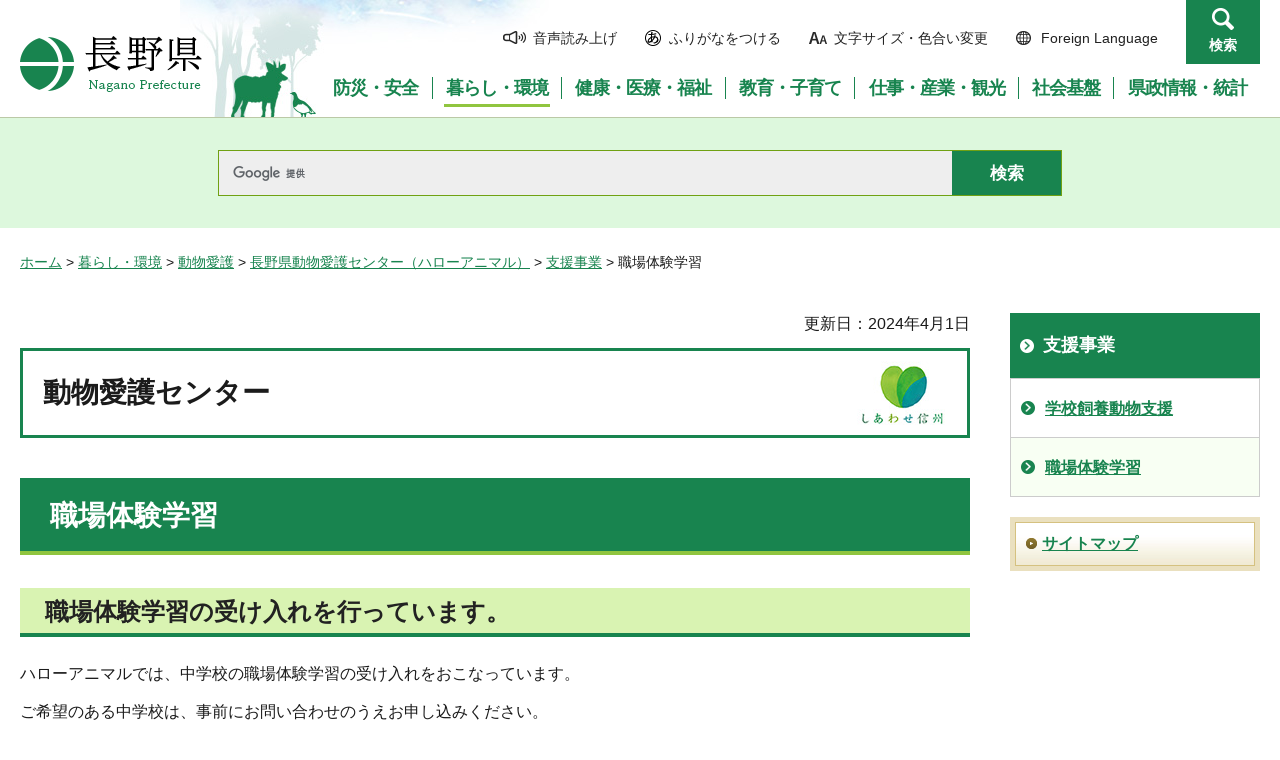

--- FILE ---
content_type: text/html
request_url: https://www-pref-nagano-lg-jp.cache.yimg.jp/dobutsuaigo/shien/shokubataiken.html
body_size: 4911
content:
<?xml version="1.0" encoding="utf-8"?>
<!DOCTYPE html PUBLIC "-//W3C//DTD XHTML 1.0 Transitional//EN" "http://www.w3.org/TR/xhtml1/DTD/xhtml1-transitional.dtd">
<html xmlns="http://www.w3.org/1999/xhtml" lang="ja" xml:lang="ja">
<head>
<meta http-equiv="Content-Type" content="text/html; charset=utf-8" />
<meta http-equiv="Content-Style-Type" content="text/css" />
<meta http-equiv="Content-Script-Type" content="text/javascript" />

<title>職場体験学習／動物愛護センター</title>

<meta name="author" content="長野県" />
<meta name="viewport" content="width=device-width, maximum-scale=3.0" />
<meta name="format-detection" content="telephone=no" />
<link href="/shared/site_rn/style/default.css" rel="stylesheet" type="text/css" media="all" />
<link href="/shared/site_rn/style/layout.css" rel="stylesheet" type="text/css" media="all" />
<link href="/shared/templates/free_rn/style/edit.css" rel="stylesheet" type="text/css" media="all" />
<link href="/shared/site_rn/style/smartphone.css" rel="stylesheet" media="only screen and (max-width : 640px)" type="text/css" class="mc_css" />
<link href="/shared/site_rn/images/favicon/favicon.ico" rel="shortcut icon" type="image/vnd.microsoft.icon" />
<link href="/shared/site_rn/images/favicon/apple-touch-icon-precomposed.png" rel="apple-touch-icon-precomposed" />
<script type="text/javascript" src="/shared/site_rn/js/jquery.js"></script>
<script type="text/javascript" src="/shared/site_rn/js/setting.js"></script>
<script type="text/javascript" src="/shared/system/js/furigana/ysruby.js"></script>
<script type="text/javascript" src="/shared/js/readspeaker/ReadSpeaker.js?pids=embhl"></script>
<script type="text/javascript" src="/shared/js/ga.js"></script>
<script type="text/javascript" src="/shared/js/ga_social_tracking.js"></script>
</head>
<body class="format_free no_javascript custom_genchi">
<script type="text/javascript" src="/shared/site_rn/js/init.js"></script>
<div id="tmp_wrapper">
<noscript>
<p>このサイトではJavaScriptを使用したコンテンツ・機能を提供しています。JavaScriptを有効にするとご利用いただけます。</p>
</noscript>
<p><a href="#tmp_honbun" class="skip">本文へスキップします。</a></p>
<div id="tmp_hg">

<div id="tmp_header">
<div class="container">
<div id="tmp_hlogo">
<p><a href="/index.html"><span>長野県Nagano Prefecture</span></a></p>
</div>
<div id="tmp_means">
<ul id="tmp_hnavi">
	<li class="hnavi_sound"><a accesskey="L" href="//app-as.readspeaker.com/cgi-bin/rsent?customerid=9726&amp;lang=ja_jp&amp;readid=tmp_readcontents&amp;url=" onclick="readpage(this.href, 'tmp_readspeaker'); return false;" rel="nofollow" target="_blank"><span>音声読み上げ</span></a></li>
	<li class="hnavi_kana"><a data-contents="tmp_wrapper" href="javascript:void(0);" id="furigana">ふりがなをつける</a></li>
	<li class="hnavi_change"><a href="/moji/index.html"><span>文字サイズ・色合い変更</span></a></li>
	<li lang="en" xml:lang="en" class="hnavi_language"><a href="/government/index.html"><span>Foreign Language</span></a></li>
	<li class="hnavi_contact"><a href="/otoiawase/index.html"><span>お問い合わせ</span></a></li>
	<li class="hnavi_search"><a href="javascript:void(0)">検索</a></li>
</ul>
<div class="gnavi">
<ul>
	<li class="glist1"><a href="/bosaianzen/index.html"><span>防災・安全</span></a></li>
	<li class="glist2"><a href="/kurashi/index.html"><span>暮らし・環境</span></a></li>
	<li class="glist3"><a href="/kenko/index.html"><span>健康・医療・福祉</span></a></li>
	<li class="glist4"><a href="/kyoiku/index.html"><span>教育・子育て</span></a></li>
	<li class="glist5"><a href="/sangyo/index.html"><span>仕事・産業・観光</span></a></li>
	<li class="glist6"><a href="/infra/index.html"><span>社会基盤</span></a></li>
	<li class="glist7"><a href="/kensei/index.html"><span>県政情報・統計</span></a></li>
</ul>
</div>
</div>
</div>
<ul id="tmp_hnavi_s">
	<li id="tmp_hnavi_access"><a href="/zaikatsu/kensei/gaiyo/chousha/floor/index.html"><span class="icon">&nbsp;</span><span class="text">アクセス</span></a></li>
	<li id="tmp_hnavi_lmenu"><a href="javascript:void(0);"><span class="icon">&nbsp;</span><span class="text">メニュー</span></a></li>
	<li id="tmp_hnavi_rmenu"><a href="javascript:void(0);"><span class="icon">&nbsp;</span><span class="text">検索</span></a></li>
</ul>
<div id="tmp_sma_menu">
<div id="tmp_sma_lmenu" class="wrap_sma_sch">
<div class="sma_sch">
<div id="tmp_wrap_sma_lnavi">&nbsp;</div>
<p class="close_btn"><a href="javascript:void(0);"><span>閉じる</span></a></p>
</div>
</div>
<div id="tmp_sma_rmenu" class="wrap_sma_sch">
<div class="sma_sch">
<div id="tmp_wrap_sma_rnavi">
<div id="tmp_search_popup" class="rn_menu">
<div class="search_information">
<div class="container"><a href="javascript:void(0)" class="btn_close_top btn_close">閉じる</a></div>
<div class="panel_search search_content">
<div class="search_keyword">
<div class="form_search">
<div class="form_search_top">
<p class="search_title">キーワードから探す</p>
<a href="/koho/kensei/koho/homepage/kensaku.html" class="how_to_use">検索の使い方</a></div>
<div id="tmp_menu_search_inner" class="rn_search_inner">
<form action="/search/result.html" id="tmp_gsearch_menu" name="tmp_gsearch_menu">
<div id="tmp_gsearch_menu_inner2" class="rn_search_inner2">
<div class="wrap_sch_box">
<p class="sch_box"><input id="tmp_menu_query" name="q" size="31" title="サイト内検索" type="text" class="rn_query" /></p>
</div>
<div class="wrap_sch_btn">
<p class="sch_btn"><input id="tmp_menu_search_submit" name="sa" type="submit" value="検索" class="rn_search_submit" /></p>
<p id="tmp_sma_search_hidden"><input name="cx" type="hidden" value="015495834277161279722:k-gumiktbnm" /> <input name="ie" type="hidden" value="UTF-8" /> <input name="cof" type="hidden" value="FORID:9" /></p>
</div>
</div>
</form>
</div>
</div>
<div class="frequently_search">
<p class="search_title">よく検索されるキーワード</p>
<ul class="keyword_list">
	<li id="tmp_search_ajax"><a href="/search_keyword.html" id="tmp_search_ajax_href">よく検索されるキーワード</a></li>
</ul>
</div>
</div>
<div class="search_purpose_top">
<p class="search_title">目的から探す</p>
<ul class="purpose_list">
	<li>目的から探す</li>
</ul>
</div>
<a href="javascript:void(0)" class="btn_close_bottom btn_close">閉じる</a></div>
</div>
</div>
<p class="close_btn"><a href="javascript:void(0);"><span>閉じる</span></a></p>
</div>
</div>
</div>
</div>
</div>


<div id="tmp_wrap_header_search" class="wrap_rn_search">
<div id="tmp_header_search" class="container">
<div id="tmp_header_search_inner" class="rn_search_inner">
<form action="/search/result.html" id="tmp_gsearch_header" name="tmp_gsearch_header">
<div id="tmp_gsearch_header_inner2" class="rn_search_inner2">
<div class="wrap_sch_box">
<p class="sch_box"><input id="tmp_query" title="サイト内検索" name="q" size="31" type="text" class="rn_query" /></p>
</div>
<div class="wrap_sch_btn">
<p class="sch_btn"><input id="tmp_header_search_submit" name="sa" type="submit" value="検索" class="rn_search_submit" /></p>
<p id="tmp_menu_search_hidden">
	<input name="cx" type="hidden" value="015495834277161279722:k-gumiktbnm" />
	<input name="ie" type="hidden" value="UTF-8" />
	<input name="cof" type="hidden" value="FORID:9" />
</p>
</div>
</div>
</form>
</div>
</div>
</div>

</div>
<div id="tmp_pankuzu"><a href="/index.html">ホーム</a> &gt; <a href="/kurashi/index.html">暮らし・環境</a> &gt; <a href="/kurashi/aigo/index.html">動物愛護</a> &gt; <a href="/dobutsuaigo/index.html">長野県動物愛護センター（ハローアニマル）</a> &gt; <a href="/dobutsuaigo/shien/index.html">支援事業</a> &gt; 職場体験学習</div>
<div id="tmp_wrap_main" class="column_rnavi">
<div id="tmp_main">
<div class="wrap_col_main">
<div class="col_main">
<p id="tmp_honbun" class="skip">ここから本文です。</p>
<div id="tmp_readspeaker" class="rs_preserve rs_skip"></div>
<div id="tmp_readcontents">
<div id="tmp_wrap_custom_update">
<div id="tmp_custom_update">



<p id="tmp_update">更新日：2024年4月1日</p>

</div>
</div>

<div id="tmp_ttl_genchi">
<p>動物愛護センター</p>
</div>

<div id="tmp_contents">
<h1>職場体験学習</h1>
<h2>職場体験学習の受け入れを行っています。</h2>
<p>ハローアニマルでは、中学校の職場体験学習の受け入れをおこなっています。</p>
<p>ご希望のある中学校は、事前にお問い合わせのうえお申し込みください。</p>
<p>なお、小学校、高等学校からの職場見学やインターンシップについても受け入れをおこなっていますので直接ご相談ください。</p>
<h3>体験内容</h3>
<ol>
	<li>オリエンテーション<br />
	ハローアニマルのお仕事の説明、注意事項や日程についての説明</li>
	<li>小動物の習性について<br />
	小動物の飼い方、扱い方、ふれあい方を学ぼう</li>
	<li>診察室のお仕事について<br />
	動物の健康診断、各種検査、手術室の見学等</li>
	<li>猫の習性について<br />
	猫の飼い方、扱い方、ふれあい方を学ぼう</li>
	<li>犬の習性・しつけ方について<br />
	犬のしつけ方などを学ぼう</li>
</ol>
<p>展示物・ビデオは、自由に鑑賞してください。</p>
<p><img alt="うさぎやモルモットについてお話しします。" src="/dobutsuaigo/shien/images/taiken-usagi1.jpg" />小さな動物たちについて学びましょう</p>
<p><img alt="ハローアニマルの獣医さんのお仕事についてお話しします。" src="/dobutsuaigo/shien/images/taiken-shujutushitsu1.jpg" />診察室で獣医師のお仕事を学びましょう</p>
<p><img alt="上手に毛をとかしてあげられるかな？" src="/dobutsuaigo/shien/images/taiken-grooming1.jpg" />動物のお手入れの仕方を学びましょう</p>
<p><img alt="犬の学習の仕方について学びましょう。" src="/dobutsuaigo/shien/images/taiken-training1.jpg" />犬のしつけ方を体験してみましょう</p>
<h4>体験日時</h4>
<ul>
	<li>
	<p>開館日のうち、土・日・祭日を除く日。体験時間はおおむね午前10時から午後3時まで。</p>
	</li>
</ul>
<h4>受け入れ人数</h4>
<ul>
	<li>1日4名まで。</li>
</ul>
<h4>当日の持ち物</h4>
<ul>
	<li>昼食、上履き、エプロン、動きやすい服装、筆記用具等。</li>
</ul>
<h4>申し込み方法</h4>
<ul>
	<li>学校からハローアニマルへ直接お申し込みください。</li>
</ul>
<h4>注意事項</h4>
<ul>
	<li>事故の防止のため、ハローアニマル職員の指示に必ず従ってください。</li>
	<li>動物アレルギー等のある方は、事前にお申し出ください。</li>
</ul>
<p>&nbsp;</p>
<p class="ptop"><a href="#tmp_header">ページの先頭へ戻る</a></p>
<p class="ptop">&nbsp;</p>
</div>
</div>

<div id="tmp_inquiry">
<div id="tmp_inquiry_ttl">
<p>お問い合わせ</p>
</div>
<div id="tmp_inquiry_cnt">
<form method="post" action="https://www.pref.nagano.lg.jp/cgi-bin/simple_faq/form.cgi">
<div class="inquiry_parts">
<p>
所属課室：長野県動物愛護センター　
</p>
<p>長野県小諸市大字菱平字前新田2725</p>
<p>電話番号：0267-24-5071</p>
<p>ファックス番号：0267-26-3282</p>
<p>
<input type="submit" value="お問い合わせフォーム" class="inquiry_btn" />
</p>
</div>
<p>
<input type="hidden" name="code" value="010258010" />
<input type="hidden" name="dept" value="8259:9172:8093:9670:9587:9504:9670:8010:8674:8508:9172:5271:9255:9421:8342:8425:3777:9089:8010:8508:8010:9089:9172:3777:8923:8508:3777:8757:9255" />
<input type="hidden" name="page" value="/dobutsuaigo/shien/shokubataiken.html" />
<input type="hidden" name="ENQ_RETURN_MAIL_SEND_FLG" value="0" />
<input type="hidden" name="publish_ssl_flg" value="1" />
</p>
</form>
</div>
</div>

<div id="tmp_feedback">
<div id="tmp_feedback_ttl">
<p>より良いウェブサイトにするためにみなさまのご意見をお聞かせください</p>
</div>
<div id="tmp_feedback_cnt">
<form id="feedback" method="post" action="/cgi-bin/feedback/feedback.cgi">
    <p><input type="hidden" name="page_id" value="5330" /> <input type="hidden" name="page_title" value="職場体験学習" /> <input type="hidden" name="page_url" value="https://www.pref.nagano.lg.jp/dobutsuaigo/shien/shokubataiken.html" /> <input type="hidden" name="item_cnt" value="2" /></p>
    <fieldset><legend>このページの情報は役に立ちましたか？</legend>
    <p><input id="que1_1" type="radio" name="item_1" value="役に立った" /> <label for="que1_1">1：役に立った</label></p>
    <p><input id="que1_2" type="radio" name="item_1" value="ふつう" /> <label for="que1_2">2：ふつう</label></p>
    <p><input id="que1_3" type="radio" name="item_1" value="役に立たなかった" /> <label for="que1_3">3：役に立たなかった</label></p>
    </fieldset>
    <p><input type="hidden" name="label_1" value="質問：このページの情報は役に立ちましたか？" /> <input type="hidden" name="nes_1" value="0" /> <input type="hidden" name="img_1" /> <input type="hidden" name="img_alt_1" /> <input type="hidden" name="mail_1" value="0" /> </p>
    <fieldset><legend>このページの情報は見つけやすかったですか？</legend>
    <p><input id="que2_1" type="radio" name="item_2" value="見つけやすかった" /> <label for="que2_1">1：見つけやすかった</label></p>
    <p><input id="que2_2" type="radio" name="item_2" value="ふつう" /> <label for="que2_2">2：ふつう</label></p>
    <p><input id="que2_3" type="radio" name="item_2" value="見つけにくかった" /> <label for="que2_3">3：見つけにくかった</label></p>
    </fieldset>
    <p><input type="hidden" name="label_2" value="質問：このページの情報は見つけやすかったですか？" /> <input type="hidden" name="nes_2" value="0" /> <input type="hidden" name="img_2" /> <input type="hidden" name="img_alt_2" /> <input type="hidden" name="mail_2" value="0" /> </p>
    <p class="submit"><input type="submit" value="送信" /></p>
</form>
</div>
</div>

</div>
</div>
<div class="wrap_col_rgt_navi">
<div class="col_rgt_navi">

<div id="tmp_lnavi">
<div id="tmp_lnavi_ttl">
<p><a href="/dobutsuaigo/shien/index.html">支援事業</a></p>
</div>
<div id="tmp_lnavi_cnt">
<ul>
<li><a href="/dobutsuaigo/shien/gakkoshiyo.html">学校飼養動物支援</a></li>
<li><a href="/dobutsuaigo/shien/shokubataiken.html">職場体験学習</a></li>
</ul>
</div>
</div>
<ul id="tmp_rnavi_genchi">
<li><a href="/sitemap/010258010.html">サイトマップ</a></li>
</ul>

</div>
</div>
</div>
</div>

<div id="tmp_footer">
<div class="container">
<div class="footer_cnt">
<address>
<p><span class="title">長野県庁</span>法人番号1000020200000</p>
<p>〒380-8570 <br />
長野県長野市大字南長野字幅下692-2　</p>
<p>電話：026-232-0111（代表）</p>
</address>
</div>
<ul class="fnavi">
    <li><a href="/koho/kensei/koho/homepage/riyo.html" class="arrow_r_gr">このサイトの考え方</a> </li>
    <li><a href="/accessibility/index.html" class="arrow_r_gr">ウェブアクセシビリティ方針</a> </li>
    <li><a href="/koho/kensei/koho/homepage/kojinjoho.html" class="arrow_r_gr">個人情報について</a> </li>
    <li><a href="/sitemap.html" class="arrow_r_gr">サイトマップ</a> </li>
    <li><a href="/koho/kensei/shichoson/link/index.html" class="arrow_r_gr">リンク集</a> </li>
    <li><a href="/koho/kensei/koho/homepage/link.html" class="arrow_r_gr">リンクについて</a> </li>
    <li><a href="/zaikatsu/kensei/gaiyo/chousha/floor/index.html" class="arrow_r_gr">県庁フロア・アクセス案内</a> </li>
    <li><a href="/otoiawase/index.html" class="arrow_r_gr">お問い合わせ</a> </li>
</ul>
<div class="pnavi">
<p class="ptop"><a href="#tmp_header"><span>ページの先頭へ戻る</span></a></p>
</div>
</div>
<p lang="en" xml:lang="en" class="copyright">Copyright &copy; Nagano Prefecture. <br />
All Rights Reserved.</p>
</div>

</div>
<script type="text/javascript" src="/shared/site_rn/js/easing.js"></script> 
<script type="text/javascript" src="/shared/site_rn/js/timer.js"></script> 
<script type="text/javascript" src="/shared/site_rn/js/gallery.js"></script> 
<script type="text/javascript" src="/shared/site_rn/js/function.js"></script>
<script type="text/javascript" src="/shared/site_rn/js/main.js"></script>
</body>
</html>


--- FILE ---
content_type: application/javascript
request_url: https://www-pref-nagano-lg-jp.cache.yimg.jp/shared/js/readspeaker/ReadSpeaker.Base.js?v=2.5.10.4926
body_size: 37231
content:
ReadSpeaker.Common.Settings=function(){var a={form:{key:"data-rsform-key",prev:"data-rsform-prev",valyes:"data-rsform-trueval",valno:"data-rsform-falseval"}},b={},c=function(a){return rspkr.Common.cookie.readKey(rspkr.pub.Config.item("general.cookieName"),a)||rspkr.pub.Config.item("settings."+a)},h=function(a,e){var b=c(a);if(e!=b){var f=rspkr.c.cookie.updateKey(rspkr.cfg.item("general.cookieName"),a,e);rspkr.cfg.item("settings."+a,e);rspkr.devt("onSettingsChanged",window,[a,e,b]);return f}return null},
e={controls:{xp:function(a){return rspkr.st.r().expandPhrase(a)},helpButton:'<img src="'+rspkr.baseUrl+'img/help.png" alt="" border="0" />',select:function(l,e,b,f){var g=[],c="hl"!==l?!1:rspkr.cfg.isSentOnly&&rspkr.cfg.isSentOnly(rspkr.c.data.params.lang);g.push('<label for="',f,'">',this.xp(e.phrase),"</label>");g.push('<select id="',f,'" name="',f,'" ',a.form.prev,'="',b,'" ',a.form.key,'="',l,'">');for(var n=0,h=e.options.length;n<h;n++)"hl"===l&&c&&!/\bsent|none/i.test(e.options[n].value)||("hl"===
l&&c&&"sent"===e.options[n].value&&"none"!==b&&(b="sent"),g.push('<option value="',e.options[n].value,'"',b==e.options[n].value?' selected="selected"':"",e.options[n].dims?' data-rsform-dims="'+e.options[n].dims.join(",")+'"':"",e.options[n].hides?' data-rsform-hides="'+e.options[n].hides.join(",")+'"':"",">",this.xp(e.options[n].phrase),"</option>"));g.push("</select>");e.info&&(g.push('<button type="button" id="rstoggle_',f,'" class="rsform-info-toggle" data-rsform-toggles="rscontainer_',f,'" title="',
this.xp("ph_help"),": ",this.xp(e.phrase),'">'+this.helpButton+"</button>"),g.push("&rlm;"),g.push('<div id="rscontainer_',f,'" class="rsform-info-container" aria-live="polite">',this.xp(e.info),"</div>"),rspkr.evt("onSettingsLoaded",{func:rspkr.st.r().handlers.info,context:rspkr.st.r().handlers,params:[f]}));rspkr.evt("onSettingsLoaded",{func:rspkr.st.r().handlers.select,context:rspkr.st.r().handlers,params:[f]});return g.join("")},checkbox:function(l,e,b,f){var g=b==e.options.truevalue;rspkr.evt("onSettingsLoaded",
{func:rspkr.st.r().handlers.checkbox,context:rspkr.st.r().handlers,params:[f]});return['<label for="'+f+'">',this.xp(e.phrase),'</label><input type="checkbox" id="',f,'" name="',f,'"',g?' checked="checked"':"",a.form.valyes,'="',e.options.truevalue,'" ',a.form.valno,'="',e.options.falsevalue,'" ',a.form.prev,'="',b,'" ',a.form.key,'="',l,'" />'].join("")},radio:function(l,e,b,f){var g=[];g.push('<fieldset class="rsform-radio-label" aria-level="2">');g.push("<legend>",this.xp(e.phrase));e.info&&(g.push('<button id="rstoggle_',
f,'" type="button" class="rsform-info-toggle" data-rsform-toggles="rscontainer_',f,'" title="',this.xp("ph_help"),": ",this.xp(e.phrase),'">'+this.helpButton+"</button>"),g.push("&rlm;"));g.push("</legend>");for(var c=0,n=e.options.length;c<n;c++)g.push('<input type="radio" id="',f,"_",c,'" name="',f,'" title="',this.xp(e.phrase),": ",this.xp(e.options[c].phrase),'" value="',e.options[c].value,'"'),g.push(" ",a.form.prev,'="',b,'" ',a.form.key,'="',l,'"'),g.push(b==e.options[c].value?' checked="checked"':
""),e.options[c].dims&&g.push(' data-rsform-dims="',e.options[c].dims.join(","),'"'),g.push(" />"),g.push("&lrm;"),g.push('<label for="',f,"_",c,'">',this.xp(e.options[c].phrase),"</label>");e.info&&(g.push('<div id="rscontainer_',f,'" class="rsform-info-container" aria-live="polite">',this.xp(e.info),"</div>"),rspkr.evt("onSettingsLoaded",{func:rspkr.st.r().handlers.info,context:rspkr.st.r().handlers,params:[f]}));g.push("</fieldset>");rspkr.evt("onSettingsLoaded",{func:rspkr.st.r().handlers.radio,
context:rspkr.st.r().handlers,params:[f,c]});return g.join("")},info:function(a,e){return['<div class="rsform-infotext">',this.xp(e.phrase),"</div>"].join("")},slider_h:function(e,q,k,f){rspkr.evt("onSettingsLoaded",{func:rspkr.st.r().handlers.slider_h,context:rspkr.st.r().handlers,params:[q,f,k]});b[f]=q;return['<span class="rsform-slider-label">',this.xp(q.phrase),'</span><div id="',f,'" class="rsform-slider rsimg" ',a.form.key,'="',e,'" ',a.form.prev,'="',k,'"></div>'].join("")},colorpicker:function(e,
b,k,f){var g=[];g.push('<fieldset class="rsform-colorlist-label" aria-level="2">');g.push("<legend>",this.xp(b.phrase));b.info&&(g.push('<button type="button" id="rstoggle_',f,'" class="rsform-info-toggle" data-rsform-toggles="rscontainer_',f,'" title="',this.xp("ph_help"),": ",this.xp(b.phrase),'">'+this.helpButton+"</button>"),g.push("&rlm;"));g.push("</legend>");g.push('<ul id="',f,'" class="rsform-colorlist" ',a.form.prev,'="',k,'" ',a.form.key,'="',e,'">');e=0;for(var c=b.options.length;e<c;e++){g.push("<li",
k==b.options[e].value?' class="rsform-colorlist-active"':"",">");g.push('<a href="javascript: void(0);"');g.push(k==b.options[e].value?' tabIndex="0"':' tabIndex="-1"');g.push(' title="'+this.xp(b.phrase)+": "+this.xp(b.options[e].phrase)+'"');g.push(' data-rsform-value="',b.options[e].value,'"');if("underline"==b.options[e].value||"none"==b.options[e].value)g.push(' class="'),"underline"==b.options[e].value&&g.push("rsform-colorlist-style-underline "),"none"==b.options[e].value&&g.push("rsform-colorlist-style-none "),
g.push('"');g.push(' role="button"');g.push('><span class="rsform-colorlist-box"');"#"==b.options[e].value.substr(0,1)&&g.push(' style="background: ',b.options[e].value,';"');g.push("></span>");g.push('<span class="rsform-colorlist-label');"underline"==b.options[e].value?g.push('" style="text-decoration: underline;'):/#/.test(b.options[e].value)&&g.push(" rsform-colorlist-style-color");g.push('">',this.xp(b.options[e].phrase),"</span></a>");g.push("</li>")}g.push("</ul>");g.push('<div style="clear: both;"></div>');
b.info&&(g.push('<div id="rscontainer_',f,'" class="rsform-info-container" aria-live="polite">',this.xp(b.info),"</div>"),rspkr.evt("onSettingsLoaded",{func:rspkr.st.r().handlers.info,context:rspkr.st.r().handlers,params:[f]}));g.push("</fieldset>");rspkr.evt("onSettingsLoaded",{func:rspkr.st.r().handlers.colorpicker,context:rspkr.st.r().handlers,params:[f]});return g.join("")},restore:function(a,e,b,f){rspkr.evt("onSettingsLoaded",{func:rspkr.st.r().handlers.restore,context:rspkr.st.r().handlers,
params:[f]});return["<div>",this.xp(e.phrase),'</div><input type="button" id="',f,'" value="',this.xp("ph_"+a),'" class="rsform-button" role="button"></input>'].join("")}},handlers:{info:function(a){$rs.regEvent($rs.get("#rstoggle_"+a),"click",this.changed.info)},select:function(a){$rs.regEvent($rs.get("#"+a),"change",this.changed.select)},checkbox:function(a){$rs.regEvent($rs.get("#"+a),"click",this.changed.checkbox)},radio:function(a,e){for(var b=0;b<e;b++)$rs.regEvent($rs.get("#"+a+"_"+b),"click",
this.changed.radio)},slider_h:function(a,e,b){var f=new ReadSpeaker.ui.Slider,g={};if(a.options)for(var c in a.options)a.options.hasOwnProperty(c)&&(g[c]=rspkr.st.r().expandPhrase(a.options[c]));g.initval=a.converter?a.converter(b):b||0;g.start=function(){};g.drop=this.changed.slider_h;f.init($rs.get("#"+e),g)},colorpicker:function(a){$rs.regEvent("#"+a+" li a","keydown",function(a){var e=$rs.closest(this,"li"),l;37==a.keyCode?l=e.previousSibling:39==a.keyCode&&(l=e.nextSibling);l&&(a=$rs.findIn(l,
"a"),a.focus(),a.click());return!0});$rs.regEvent("#"+a+" li a","click",this.changed.colorpicker);$rs.css($rs.get("#"+a),"display","block")},restore:function(a){$rs.regEvent("#"+a,"click",function(){if(rs.cfg.defaultsettings){for(var a in rs.cfg.defaultsettings)if(rs.cfg.defaultsettings.hasOwnProperty(a)){var e=rs.cfg.defaultsettings[a];rspkr.st.r().handlers.updateSetting(a,e);var l=$rs.get("input[value='"+e+"']");if($rs.isArray(l))if(l=$rs.get("select[data-rsform-key='"+a+"']"),$rs.isArray(l)){if(l=
$rs.get("ul[data-rsform-key='"+a+"']"),!$rs.isArray(l)){var b=$rs.findIn(l,".rsform-colorlist-active");$rs.removeClass(b,"rsform-colorlist-active");e=$rs.findIn(l,"a[data-rsform-value='"+e+"']").parentNode;$rs.addClass(e,"rsform-colorlist-active")}}else l.value=e;else l.checked=!0}rspkr.Common.Settings.r().handlers.changed.afterdim()}})},changed:{dimmed:[],hidden:[],disable:function(a,e){e=e||"dimmed";var b=$rs.findIn(a,"input, select, textarea, ul.rsform-colorlist");$rs.addClass(a,e);if("dimmed"==
e)for(var f=0,g=b.length;f<g;f++)"ul"!=b[f].tagName.toLowerCase()&&(b[f].disabled=!0)},enable:function(a,e){e=e||"dimmed";var b=$rs.findIn(a,"input, select, textarea");$rs.removeClass(a,e);if("dimmed"==e)for(var f=0,g=b.length;f<g;f++)b[f].disabled=!1},add:function(a,e,b,f){a[e]||(a[e]=[]);for(var g=0,c=b.length;g<c;g++)this.disable($rs.get("#rscontrol_"+b[g]),f),a[e].push($rs.get("#rscontrol_"+b[g]))},release:function(a,e,b){if(a[e]){for(var f=0,g=a[e].length;f<g;f++)this.enable(a[e][f],b);a[e]=
[]}},dim:function(a,e){this.undim(a);this.add(this.dimmed,a,$rs.isArray(e)?e:[e],"dimmed")},undim:function(a){this.release(this.dimmed,a,"dimmed")},afterdim:function(){for(var a=$rs.get("#rslightbox_content .rsform-row"),e,b=0,f=a.length;b<f;b++)e=$rs.getAttr(a[b],"data-rsform-type"),e=this.dimmees[e]?this.dimmees[e](a[b]):null,"string"==typeof e?this.dim(a[b].id.replace("rscontrol_",""),e.split(",")):1===e&&this.undim(a[b].id.replace("rscontrol_",""))},addButtonEvents:function(a){$rs.regEvent($rs.get("#rslightbox_buttons .rssettings-button-close"),
"click",a.hide)},dimmees:{radio:function(a){a=$rs.findIn(a,'input[type="radio"]');for(var e,b=!1,f=0,g=a.length;f<g;f++)if(a[f].checked){e=a[f];break}e&&(b=$rs.getAttr(e,"data-rsform-dims")||1);return b},select:function(a){a=$rs.findIn(a,"option");for(var e,b=!1,f=0,g=a.length;f<g;f++)if(a[f].selected){e=a[f];break}e&&(b=$rs.getAttr(e,"data-rsform-dims")||1);return b}},info:function(a){$rs.hasClass(a.target.parentNode,"dimmed")||$rs.hasClass(a.target.parentNode.parentNode,"dimmed")||(a=$rs.get("#"+
$rs.getAttr(this,"data-rsform-toggles")),$rs.css(a,"display","none"==$rs.css(a,"display")?"block":"none"));return!1},select:function(){this.value!==$rs.getAttr(this,a.form.prev)&&rspkr.st.r().handlers.updateSetting.apply(rspkr.st.r().handlers,[$rs.getAttr(this,a.form.key),this.value,this]);return!0},checkbox:function(){var e=this.checked?$rs.getAttr(this,a.form.valyes):$rs.getAttr(this,a.form.valno);e!==$rs.getAttr(this,a.form.prev)&&rspkr.st.r().handlers.updateSetting.apply(rspkr.st.r().handlers,
[$rs.getAttr(this,a.form.key),e,this]);return!0},radio:function(){this.value!==$rs.getAttr(this,a.form.prev)&&(rspkr.st.r().handlers.updateSetting.apply(rspkr.st.r().handlers,[$rs.getAttr(this,a.form.key),this.value,this]),$rs.setAttr($rs.findIn(this.parentNode,'input[name="'+this.name+'"]'),a.form.prev,this.value));return!0},slider_h:function(e,q){var c=q.parent,f=b[q.rsid],f=f.converter?f.converter(parseInt(e)):parseInt(e),g=$rs.getAttr(c,a.form.prev);f!==g&&rspkr.st.r().handlers.updateSetting.apply(rspkr.st.r().handlers,
[$rs.getAttr(c,a.form.key),f,c])},colorpicker:function(e){e.originalEvent&&e.originalEvent.preventDefault&&e.originalEvent.preventDefault();var b=e.target.parentNode.parentNode,c=e.target.parentNode;if(!$rs.hasClass(e.target.parentNode.parentNode.parentNode,"dimmed")&&$rs.getAttr(e.target,"data-rsform-value")!==$rs.getAttr(b,a.form.prev)){$rs.removeClass($rs.findIn(b,"li"),"rsform-colorlist-active");rspkr.st.r().handlers.updateSetting.apply(rspkr.st.r().handlers,[$rs.getAttr(b,a.form.key),$rs.getAttr(e.target,
"data-rsform-value"),b]);$rs.addClass(c,"rsform-colorlist-active");for(var b=$rs.findIn(b,"a"),c=0,f;f=b[c];c++)$rs.setAttr(f,"tabIndex","-1");$rs.setAttr(e.target,"tabIndex",0)}}},updateSetting:function(e,b,c){rspkr.log("[rspkr.st] Setting updated: "+e+" | New value: "+b);h(e,b);if(c){e=$rs.closest(c,".rsform-row");var f=$rs.css(e,"background-color");rspkr.u.hl(e,function(){$rs.css(this,"background-color",f)});$rs.setAttr($rs.get(c),a.form.prev,b)}}},expandPhrase:function(a){if("string"==typeof a&&
"ph_"==a.substr(0,3)){a=a.substr(3);var e=rspkr.cfg.getPhrase(a);return void 0!==e?e:a}return a},row:function(a,e,b){if(/hlword|hltoggle/i.test(a)&&rspkr.cfg.isSentOnly&&rspkr.cfg.isSentOnly(rspkr.c.data.params.lang))return"";var f=rspkr.cfg.item("ui.settings.formrow").join("\n"),g={},c=ReadSpeaker.getID();b=this.controls[e.type](a,e,b,c);g.rsCONTROL_IDrs=a;g.rsCONTROLrs=b;g.rsCONTROL_TYPErs=e.type;g.rsCONTROL_CLASSESrs=e.classes?e.classes.join(" "):"";return this.replaceTokens(f,g)},group:function(a){var e=
rspkr.cfg.item("ui.settings.formsection").join("\n"),b={},f=[],g;for(g in a.items)a.items.hasOwnProperty(g)&&f.push(this.row(g,a.items[g],c(g)));b.rsSECTION_IDrs=ReadSpeaker.getID();b.rsSECTION_HEADINGrs=this.controls.xp(a.phrase);b.rsSECTION_ROWSrs=f.join("\n");return this.replaceTokens(e,b)},replaceTokens:function(a,e){var b=a,f;for(f in e)e.hasOwnProperty(f)&&(b=b.replace(RegExp(f,"igm"),e[f]));return b}};return{meta:{revision:"4926"},r:function(){return e},e:a,init:function(){for(var a=["ReadSpeakerHL",
"ReadSpeakerHLicon","ReadSpeakerHLspeed"],e=!1,b=0,f=a.length;b<f;b++){var g=rspkr.Common.cookie.read(a[b]);g&&(rspkr.Common.cookie.updateKey(rspkr.pub.Config.item("general.cookieName"),a[b].substr(11).toLowerCase(),g),e=!0,rspkr.Common.cookie.erase(a[b]))}e&&rspkr.log("[rspkr.st] Transferred legacy cookie.");rspkr.Common.dispatchEvent("onSettingsInitialized");rspkr.log("[rspkr.st] Initialized!");rspkr.Common.addEvent("onSettingsLoaded",{func:rspkr.Common.Settings.r().handlers.changed.afterdim,context:rspkr.Common.Settings.r().handlers.changed,
params:[]});rspkr.Common.addEvent("onSettingsChanged",{func:rspkr.Common.Settings.r().handlers.changed.afterdim,context:rspkr.Common.Settings.r().handlers.changed,params:[]})},get:function(a){return c(a)},getAll:function(){return rspkr.Common.cookie.readKeyAll(rspkr.pub.Config.item("general.cookieName"))},set:function(a,e){return h(a,e)},getHTML:function(){var a=rspkr.cfg,b=[],c=a.item("ui.settings.form").join("\n"),f={},g=a.getSettingsConf(),h;for(h in g)g.hasOwnProperty(h)&&b.push(e.group(g[h]));
g="";rspkr.ui.getActivePlayer()&&rspkr.cfg.item("ui.listenBtn")&&(g=document.createElement("div"),g.innerHTML=a.item("ui.listenBtn").join(""),a=rspkr.ui.getActivePlayer().getHref(),a=a.replace(/readid=[^&]+/gi,"readid=rslightbox_content"),a=a.replace(/&url=[^&]+/gi,""),$rs.setAttr($rs.findIn(g,".rsbtn_play"),"href",a),g=e.replaceTokens(g.innerHTML,{rsLISTENrs:e.controls.xp("ph_listen")}));f.rsSETTINGS_HEADINGrs=e.controls.xp("ph_settings");f.rsLISTEN_BUTTONrs=rs.cfg.item("ui.settingsListenButton")&&
"rsbtn"===rs.ui.rsbtnClass?g:"";f.rsSECTIONS_STARTrs="";f.rsSECTIONSrs=b.join("");f.rsSECTIONS_ENDrs="";return e.replaceTokens(c,f)},getButtons:function(){var a=rspkr.cfg.item("ui.settings.formbuttons").join("\n"),b={};b.rsSETTINGS_BUTTON_CLOSErs=e.controls.xp("ph_close");return e.replaceTokens(a,b)}}}();
ReadSpeaker.PlayerAPI=function(){var a={audioFormat:"flv",minver:8,check:function(){return rspkr.c.data.browser.flashVersion.split(",").shift()>=this.minver?!0:!1}},b={prioritize:!1,audioFormat:null,check:function(){return rspkr.c.data.browser.html5Support?(this.audioFormat=rspkr.c.data.browser.html5AudioFormat,this.prioritize=rspkr.c.data.browser.html5Priority,!0):!1}},c="",h=function(a,e){for(var b in e)a[b]=e[b]},e={meta:{revision:"4926"},init:function(){rspkr.log("[rspkr.pl] Initialized!");rspkr.Common.addEvent("onModsLoaded",
function(){rspkr.Common.Detect.init();rspkr.PlayerAPI.setAdapter()})},setAdapter:function(){c=b.check()&&a.check()?b.prioritize?"html5":"flash":b.check()?"html5":a.check()?"flash":"fallback";"html5"==c?(rspkr.log("[rspkr.pl] Using adapter "+c,1),h(e,rspkr.pl.html5.adapter)):"flash"==c?(rspkr.log("[rspkr.pl] Using adapter "+c,1),h(e,rspkr.pl.flash.adapter)):(rspkr.log("[rspkr.pl] No adapter detected - using fallback!",3),h(e,rspkr.pl.fallback.adapter))},getProduct:function(){return ReadSpeaker.HL?
ReadSpeaker.HL:ReadSpeaker.XP?ReadSpeaker.XP:!1}};return e}();
ReadSpeaker.PlayerAPI.flash=function(){return{init:function(){ReadSpeaker.log("PlayerAPI.flash heartbeat!")},adapter:{adapter:"flash",playerRef:null,timerCallBack:null,timerContext:null,loadTimer:null,progressStarted:!1,networkCheckCounter:0,play:function(){if(this.playerRef)try{this.playerRef.rs_player_play(),rspkr.devt("onAPIPlay",window)}catch(a){ReadSpeaker.log("error: "+a)}else this.initAdapter()},pause:function(){if(rspkr.pl.playerRef)try{this.playerRef.rs_player_pause(),rspkr.devt("onAPIPause",
window)}catch(a){rspkr.log("error: "+a,3)}},stop:function(){if(rspkr.pl.playerRef)try{this.playerRef.rs_player_stop(),rspkr.devt("onAPIStop",window)}catch(a){rspkr.log("error: "+a,3)}},volUp:function(){rspkr.pl.playerRef&&(this.playerRef.rs_player_volup(),rspkr.devt("onAPIVolumeUp",window))},volDown:function(){rspkr.pl.playerRef&&(this.playerRef.rs_player_voldown(),rspkr.devt("onAPIVolumeDown",window))},mute:function(){rspkr.pl.playerRef&&(this.playerRef.rs_player_mute(),rspkr.devt("onAPIMute",window))},
forward:function(){rspkr.pl.playerRef&&(this.playerRef.rs_player_jumpff(),rspkr.devt("onAPIFastForward",window))},rewind:function(){rspkr.pl.playerRef&&(this.playerRef.rs_player_jumpbb(),rspkr.devt("onAPIRewind",window))},setVolume:function(a){rspkr.log("[setVolume]",4);rspkr.pl.playerRef&&(this.playerRef.setVolume?(this.playerRef.setVolume(a),rspkr.devt("onAPISetVolume",window)):window.setTimeout(function(){rspkr.pl.setVolume(a)},10))},setProgress:function(a){if(rspkr.pl.playerRef)try{this.playerRef.setProgress(a),
rspkr.devt("onAPISetProgress",window)}catch(b){}},getProgress:function(a,b,c){rspkr.pl.playerRef&&(this.timerCallBack=b,this.timerContext=c||b,rspkr.pl.playerRef&&"function"==typeof rspkr.pl.playerRef.getProgress?(clearTimeout(this.loadTimer),rspkr.pl.playerRef.getProgress(a,"rspkr.pl.timer",500),this.progressStarted=!0):this.progressStarted||(this.loadTimer=window.setTimeout(function(){rspkr.pl.getProgress(a,b,c)},500)),rspkr.devt("onAPIGetProgress",window))},timer:function(a){a=a.split("|");if("function"==
typeof this.timerCallBack)try{this.timerCallBack.apply(this.timerContext,[a])}catch(b){}},checkNetworkStatus:function(){3<rspkr.pl.networkCheckCounter||setTimeout(function(){if(rspkr.pl.playerRef){rspkr.pl.networkCheckCounter++;try{rspkr.log("[rspkr.pl.checkNetworkStatus] "+rspkr.pl.playerRef.rs_player_networkStatus(),1)}catch(a){rs.pl.checkNetworkStatus();return}3===rspkr.pl.playerRef.rs_player_networkStatus()?(rspkr.log("[rspkr.pl] Cannot load audio!",3),rspkr.ui.showOverlay("loaderror"),rspkr.devt("onAudioLoadError",
window)):0===rs.PlayerAPI.playerRef.rs_player_networkStatus()&&rs.pl.checkNetworkStatus()}},rspkr.cfg.item("general.audioTimeout")||750)},initAdapter:function(){var a=encodeURIComponent(rspkr.c.data.getAudioLink({audioformat:"flv"}));this.progressStarted=!1;this.releaseAdapter();var b=document.getElementById("rs_player_holder");b||(b=document.createElement("div"),$rs.setAttr(b,"id","rs_player_holder"),document.body.appendChild(b));a=['<object id="readspeaker_flash_player" '+(document.selection?'classid="clsid:D27CDB6E-AE6D-11cf-96B8-444553540000"':
'type="application/x-shockwave-flash" data="'+ReadSpeaker.pub.Config.item("flash.flashSrc")+"?flv="+a+'&autoplay=1" ')+'style="height: 1px; width: 1px;">','<param name="movie" value="'+rspkr.cfg.item("flash.flashSrc")+"?flv="+a+'&autoplay=1" />','<param name="quality" value="high" />','<param name="autostart" value="true" />','<param name="allowScriptAccess" value="'+rspkr.cfg.item("flash.allowScriptAccess")+'" />','<param name="loop" value="false" /></object>'];b.innerHTML=a.join("\n");$rs.setAttr(b,
"style","position: fixed; bottom: 0px; right: 0px;");var c=function(a){4===a&&rspkr.pl.playerRef&&rspkr.pl.playerRef.setVolume&&(rspkr.pl.playerRef.setVolume(rspkr.st.get("hlvol")||"100"),document.attachEvent?$rs.get("#readspeaker_flash_player").detachEvent("onreadystatechange",c):document.addEventListener&&$rs.get("#readspeaker_flash_player").removeEventListener("load",function(){c(4)},!1))};document.attachEvent?($rs.get("#readspeaker_flash_player").attachEvent("onreadystatechange",c),rspkr.devt("onVolumeAdjusted",
window)):document.addEventListener&&$rs.get("#readspeaker_flash_player").addEventListener("load",function(){c(4)},!1);rspkr.pl.playerRef=document.getElementById("readspeaker_flash_player");rspkr.devt("onAPIInitAdapter",window);rspkr.pl.checkNetworkStatus()},releaseAdapter:function(){if(rspkr.pl.playerRef){try{rspkr.pl.playerRef.rs_player_stop(),rspkr.devt("onAPIStop",window)}catch(a){ReadSpeaker.log("error: "+a)}var b=$rs.get("#rs_player_holder");b.removeChild(rspkr.pl.playerRef);document.body.removeChild(b);
rspkr.pl.playerRef=null;rspkr.devt("onAPIReleaseAdapter",window)}},reloadAdapter:function(){this.initAdapter();rspkr.devt("onAPIReloadAdapter",window)}}}}();
ReadSpeaker.PlayerAPI.html5=function(){return{init:function(){ReadSpeaker.log("PlayerAPI.html5 heartbeat!")},adapter:{adapter:"html5",playerRef:null,timerCallBack:null,timerContext:null,bufferedTime:null,playbackStarted:!1,play:function(){ReadSpeaker.log("[rspkr.pl.play]");rspkr.HL.chunking.close();rspkr.HL.chunking.chunkEnded?(rspkr.HL.chunking.chunkEnded=!1,rspkr.c.dispatchEvent("onChunkResume",window)):!this.playerRef||rspkr.HL.newPlayback?(this.initAdapter(),rspkr.HL.newPlayback=!1):(rspkr.pl.playPromise(this.playerRef),
rspkr.devt("onAPIPlay",window))},mobilePause:function(a){!rspkr.pl.playbackStarted&&a.pause()},playPromise:function(a,b,c,h){rspkr.pl.playbackStarted=!h;var e=a.play();if(void 0!==e)e.then(function(){h?rs.pl.mobilePause(a):rspkr.pl.playbackStarted=!0;var e=rspkr.ui.getActivePlayer(),c=e?e.getContainer():void 0;e&&c&&($rs.hasClass(c,"rspaused")?(e.pause(),$rs.removeClass($rs.findIn(c,".rsbtn_progress_container"),"rsloading")):$rs.hasClass(c,"rsstopped")?e.stop():$rs.hasClass(c,"rsexpanded")||e.close());
b&&"function"===typeof b&&b.call()})["catch"](function(a){c&&"function"===typeof c&&c.call(a)});else"function"===typeof b&&(h?rs.pl.mobilePause(a):rspkr.pl.playbackStarted=!0,b.call())},pause:function(){this.playerRef&&(rspkr.pl.playerRef.pause(),rspkr.devt("onAPIPause",window))},stop:function(){rspkr.pl.playerRef&&(rspkr.pl.playerRef.pause(),0<rspkr.pl.playerRef.readyState&&(rspkr.pl.playerRef.currentTime=0),rspkr.devt("onAPIStop",window))},volUp:function(){this.playerRef&&(this.playerRef.volume=
Math.min(1,this.playerRef.volume+.2),rspkr.st.set("hlvol",100*this.playerRef.volume),rspkr.devt("onAPIVolumeUp",window))},volDown:function(){this.playerRef&&(this.playerRef.volume=Math.max(0,this.playerRef.volume-.2),rspkr.st.set("hlvol",100*this.playerRef.volume),rspkr.devt("onAPIVolumeDown",window))},mute:function(){this.playerRef&&(this.playerRef.volume=0,rspkr.devt("onAPIMute",window))},forward:function(){this.playerRef&&(this.playerRef.currentTime=this.playerRef.currentTime+5<this.playerRef.duration?
this.playerRef.currentTime+5:this.playerRef.duration,rspkr.devt("onAPIFastForward",window))},rewind:function(){this.playerRef&&(this.playerRef.currentTime=0<this.playerRef.currentTime-5?this.playerRef.currentTime-5:0,rspkr.devt("onAPIRewind",window))},setVolume:function(a){rspkr.log("[setVolume] "+a,4);this.playerRef&&(this.playerRef.volume=parseFloat(a/100),rspkr.devt("onAPISetVolume",window))},setProgress:function(a){if(this.playerRef){a=parseInt(a);var b=parseInt(ReadSpeaker.PlayerAPI.getProduct().html5.handlers.totalTime());
this.playerRef.currentTime=a<b&&a<this.playerRef.duration?a:this.playerRef.duration;rspkr.HL&&rspkr.HL.html5&&rspkr.HL.html5.lastcurrenttime&&(rspkr.HL.html5.lastcurrenttime=0);rspkr.devt("onAPISetProgress",window)}},getProgress:function(a,b,c){this.playerRef&&(0==a?rspkr.pl.playerRef.removeEventListener("timeupdate",rspkr.pl.timer,!1):(this.timerCallBack=b,this.timerContext=c||b,rspkr.pl.playerRef.addEventListener("timeupdate",rspkr.pl.timer,!1),rspkr.devt("onAPIGetProgress",window)))},timer:function(){if(rspkr.pl.playerRef){var a=
1E3*parseInt(rspkr.pl.playerRef.currentTime);rspkr.pl.bufferedTime=1E3*parseInt(ReadSpeaker.PlayerAPI.getProduct().html5.handlers.totalTime());var b=[a,rspkr.pl.bufferedTime];if(rspkr.hl.html5&&rspkr.hl.html5.synclist&&rspkr.hl.html5.synclist[rspkr.hl.html5.synclist.length-1]){var c=rspkr.hl.html5.synclist[rspkr.hl.html5.synclist.length-1][0];rspkr.pl.bufferedTime>c&&(b=[a,c])}if("function"==typeof rspkr.pl.timerCallBack)try{rspkr.pl.timerCallBack.apply(rspkr.pl.timerContext,[b])}catch(h){rspkr.log("timeupdate error",
2)}}},checkNetworkStatus:function(){var a=rs.pl.playerRef;rs.pl.errorCount=rs.pl.errorCount||0;rs.pl.networkStates=rs.pl.networkStates||[0,0,0,0];setTimeout(function(){if(a){rs.pl.networkStates[a.networkState]++;rs.pl.networkStates[4]=a.buffered&&a.buffered.length&&0<a.buffered.end(0)?a.buffered.end(0):!1;rs.pl.networkStates[5]=a.duration&&a.duration&&!isNaN(a.duration)&&0<a.duration?a.duration:!1;if(3===a.networkState)rs.pl.errorCount++,10<rs.pl.errorCount&&!rs.pl.networkStates[4]&&!rs.pl.networkStates[5]?
(rspkr.log("[rspkr.pl] Cannot load audio!",3),rspkr.ui.showOverlay("loaderror"),rspkr.devt("onAudioLoadError",window)):rspkr.pl.checkNetworkStatus();else if(2===a.networkState){rs.pl.errorCount=0;var b=0<a.buffered.length?a.buffered.end(a.buffered.length-1):0,c=a.duration||0;(0==c||b<c)&&rspkr.pl.checkNetworkStatus()}else rs.pl.errorCount=0;rspkr.log(rs.pl.networkStates,5)}},rspkr.cfg.item("general.audioTimeout")||750)},initAdapter:function(){rspkr.devt("onAPIInitAdapter",window)},releaseAdapter:function(){if(rspkr.pl.playerRef){rspkr.pl.playerRef.pause();
try{0<rspkr.pl.playerRef.readyState&&(rspkr.pl.playerRef.currentTime=0)}catch(a){}rspkr.pl.playerRef=null;rspkr.devt("onAPIReleaseAdapter",window)}},reloadAdapter:function(){this.releaseAdapter();this.initAdapter();rspkr.devt("onAPIReloadAdapter",window)}}}}();rspkr.PlayerAPI.fallback=function(){return{init:function(){ReadSpeaker.log("PlayerAPI.fallback heartbeat!")},adapter:{adapter:"fallback"}}}();
rspkr.HL=function(){var a="",b={firstRun:0,previousWord:{},previousSent:{},lastWord:null,selectionRange:null,selectionHTML:null,selectedWordsRange:[]},c={oldWordHL:[],oldWordHLClass:[],oldSentHL:[],oldSentHLClass:[],sync:function(a,b){var c=!1,k=document.getElementById("sync"+b);0==(a&2)&&(c=0!=(a&1)?!0:!1);if(k){if(k&&k.className.replace("word","")!=k.className){if(!c&&0<this.oldWordHL.length){for(c=0;c<this.oldWordHLClass.length;c++)this.oldWordHL[c].className=this.oldWordHLClass[c];this.oldWordHL=
[];this.oldWordHLClass=[]}this.oldWordHLClass.push(k.className);this.oldWordHL.push(k);rspkr.HL.customHL&&rspkr.HL.customHL.active()&&rspkr.HL.customHL.wordHL(k,a);k.className=k.className.replace("sync_word","sync_word_highlighted")}else if(k&&k.className.replace("sent","")!=k.className){if(!c&&0<this.oldSentHL.length){for(c=0;c<this.oldSentHL.length;c++)this.oldSentHL[c].className=this.oldSentHLClass[c];this.oldSentHL=[];this.oldSentHLClass=[]}this.oldSentHLClass.push(k.className);this.oldSentHL.push(k);
rspkr.HL.customHL&&rspkr.HL.customHL.active()&&rspkr.HL.customHL.sentHL(k,a);k.className=k.className.replace("sync_sent","sync_sent_highlighted")}k&&rspkr.HL.Scroll.execScroll(k)}},preProcess:{setRestoreContent:function(){rspkr.log("[Servermarkup.preProcess.setRestoreContent] Called!");var a=rspkr.Common.data.getParam("readid"),a=document.getElementById(a).innerHTML;rspkr.Common.data.setRestoreContent(a)}},postProcess:{fullCleanUp:function(){rspkr.log("[Servermarkup.postProcess.fullCleanUp] Called!");
rspkr.HL.Restore.all()},lightCleanUp:function(){rspkr.log("[Servermarkup.postProcess.lightCleanUp] Called!");var a=rspkr.HL.serverMarkup.oldWordHL,b=rspkr.HL.serverMarkup.oldWordHLClass,c=rspkr.HL.serverMarkup.oldSentHL,k=rspkr.HL.serverMarkup.oldSentHLClass;if(a&&0<a.length){for(var f=0;f<a.length;f++)a[f].className=b[f];rspkr.HL.serverMarkup.oldWordHL=[];rspkr.HL.serverMarkup.oldWordHLClass=[]}if(c&&0<c.length){for(f=0;f<c.length;f++)c[f].className=k[f];rspkr.HL.serverMarkup.oldSentHL=[];rspkr.HL.serverMarkup.oldSentHLClass=
[]}f=rspkr.Common.data.browser.syncContainer.replace(/(:|\.|\[|\]|,)/g,"\\$1");a=$rs.get(f+".sync_sent,"+f+".sync_word,"+f+".sync_sent_highlighted,"+f+".sync_word_highlighted,"+f+".sync_user,"+f+".synctemp,"+f+'[class*="ffsent"]');a=$rs.isArray(a)?a:[a];for(f=a.length-1;-1<f;f--)a[f].className=a[f].className.replace("sync_sent_highlighted","sync_sent"),a[f].className=a[f].className.replace("sync_word_highlighted","sync_word"),-1!==a[f].className.toLowerCase().indexOf("sync_user")&&(a[f].className=
a[f].className.replace("sync_sent",""),a[f].className=a[f].className.replace("sync_word",""),a[f].removeAttribute("id"))}}},h={enums:{key:"readspeaker_inline_styles",sent:"sync_sent",sent_hl:"sync_sent_highlighted",word:"sync_word",word_hl:"sync_word_highlighted"},word_index:null,sent_index:null,hlChanged:!1,setHL:function(){var a=rspkr.pub.Config,b=rspkr.Common.Settings.get("hlword")||a.item("settings.hlword"),c=rspkr.Common.Settings.get("hlsent")||a.item("settings.hlsent"),a=rspkr.Common.Settings.get("hltext")||
a.item("settings.hltext");this.updateHL("hlword",b,null);this.updateHL("hlsent",c,null);this.updateHL("hltext",a,null)},updateHL:function(e,l,c){c=c||null;"hlspeed"===e&&l!==c&&(this.hlChanged=!0);l===c||"hl"!==e&&"hltoggle"!==e||(this.hlChanged=!0,rspkr.HL.sync.lightCleanUp());l!==c&&("hl"===e&&"none"!==l||"hltoggle"===e&&"hlon"===l)&&(this.setTextStyle("word",rspkr.Common.Settings.get("hlword")),this.setTextStyle("sent",rspkr.Common.Settings.get("hlsent")),this.setTextStyle("hltext",rspkr.Common.Settings.get("hltext")),
this.hlChanged=!0,rspkr.HL.Type.CURRENT===rspkr.HL.Type.CLIENT_MARKUP&&rspkr.PlayerAPI.releaseAdapter());/hltext|hlword|hlsent|hlscroll/i.test(e)&&l!=c&&("hlscroll"==e?rspkr.HL.Scroll.initScroll():(this.setTextStyle(e,l),"explorer"==a&&(b.selectionRange&&"wordsent"===rspkr.st.get("hl")&&"hlsent"==e&&(b.selectionRange.execCommand("backcolor",0,rspkr.Common.Settings.get("hlsent")),b.selectionRange.execCommand("forecolor",0,rspkr.Common.Settings.get("hltext"))),b.lastWord&&("sent"==rspkr.st.get("hl")?
b.lastWord.execCommand("backcolor",0,rspkr.Common.Settings.get("hlsent")):b.lastWord.execCommand("backcolor",0,rspkr.Common.Settings.get("hlword")),b.lastWord.execCommand("forecolor",0,rspkr.Common.Settings.get("settings.hltext"))))))},setTextStyle:function(a,b,c){var k=/word/.test(a)?"word":"sent",f="background-color";c=c||h.enums.key;/underline/.test(b)?(f="text-decoration",b+=" !important; background-color: none !important"):/none/.test(b)?(f="background",b+=" !important; text-decoration: none !important; background-color: none !important"):
"hltext"===a?(a=b,b=this.getStyleString(rspkr.Common.Settings.get("hlsent"),a),a=this.getStyleString(rspkr.Common.Settings.get("hlword"),a),rspkr.Common.css.replaceRule(c,"."+h.enums.word_hl,f+": "+a)):b+=" !important; text-decoration: none !important; color: "+rspkr.Common.Settings.get("hltext")+" !important";rspkr.Common.css.replaceRule(c,"."+h.enums[k+"_hl"],f+": "+b)},getStyleString:function(a,b){var c=/underline|none/i.test(a)?"none":a,k=/underline/i.test(a)?"underline":"none";return c+" !important; text-decoration: "+
k+" !important; color: "+b+" !important"}};return{meta:{revision:"4926"},init:function(){var e=rspkr.Common.addEvent;e("onAfterModsLoaded",function(){e("onAPIInitAdapter",rspkr.HL.Restore.setRestoreContent);rspkr.HL.addEvents();rspkr.HL.Scroll.initScroll();a=document.selection&&(9>rspkr.Common.data.browser.version||9>document.documentMode)?"explorer":"gecko";rspkr.log("[rspkr.hl] Using engine "+a);var c=rspkr.HL.engine[a].clientExtension,f;for(f in c)b[f]=c[f];window.addEventListener&&window.addEventListener("message",
rspkr.HL.html5.receiveMessage,!1,!0)});e("onModsLoaded",{func:h.setHL,context:h});e("onSettingsChanged",{func:h.updateHL,context:h});var c=rspkr.HL,q=document.createElement("audio");c.chunking={html5support:!!q.canPlayType,close:function(){var a=$rs.get(".rsresume");$rs.isArray(a)||(a=[a]);for(var e=0,b;b=a[e];e++)b.parentElement.removeChild(b)},silence:function(){rspkr.HL.chunking.entracte&&rspkr.HL.chunking.entracte.src&&(rspkr.HL.chunking.entracte.pause(),rspkr.HL.chunking.entracte.currentTime&&
(rspkr.HL.chunking.entracte.currentTime=0))},kill:function(){rspkr.HL.chunking.timer&&clearTimeout(rspkr.HL.chunking.timer);rspkr.HL.chunking.continueHref=null;rspkr.HL.chunking.stall=null;rspkr.HL.chunking.chunkEnded=null;rspkr.HL.chunking.currentChunkNumber=1;rspkr.HL.chunking.entracte&&rspkr.HL.chunking.entracte.removeAttribute("src")},destroy:function(){rspkr.HL.chunking.silence();rspkr.HL.chunking.close();rspkr.HL.chunking.kill()}};rspkr.HL.chunking.currentChunkNumber=1;e("onChunkResume",function(){if(rspkr.HL.chunking.continueHref){rspkr.HL.chunking.silence();
var a=rspkr.ui.getActivePlayer().getContainer();if($rs.hasClass(a,"rsautopaused")||!$rs.hasClass(a,"rspaused"))if(rspkr.HL.chunking.stall)setTimeout(function(){rspkr.c.dispatchEvent("onChunkResume",window)},250);else{$rs.removeClass(a,"rsautopaused");clearTimeout(rspkr.HL.chunking.timer);var a=rspkr.HL.chunking.continueHref.replace("%{AUDIOFORMAT}",rspkr.Common.data.browser.html5AudioFormat),e=rspkr.HL.chunking.continueHref.replace("%{AUDIOFORMAT}","html5iframe");rspkr.HL.chunking.continueHref=void 0;
rspkr.HL.html5.audioUrl=a.replace(/&amp;/g,"&");rspkr.HL.html5.frameUrl=e.replace(/&amp;/g,"&");rspkr.HL.html5.initSyncFrame();rspkr.HL.html5.initAudio();rspkr.ui.getActivePlayer().play();rspkr.HL.chunking.currentChunkNumber++}}});rspkr.log("[rspkr.HL] Initialized!")},addEvents:function(){rspkr.log("[rspkr.HL.addEvents]");var a=rspkr.Common.addEvent;a("onUIClosePlayer",rspkr.HL.sync.lightCleanUp);a("onUIClosePlayer",rspkr.HL.cleanUpHandler);a("onUIClosePlayer",function(){rspkr.hl.State.setState(rspkr.hl.State.READY)});
a("onUIStop",function(){rspkr.hl.State.setState(rspkr.hl.State.STOPPED)});a("onUIBeforePlay",function(){rspkr.hl.Restore.checkContent()});rspkr.PlayerAPI&&rspkr.PlayerAPI.adapter&&"html5"===rspkr.PlayerAPI.adapter&&(rspkr.evt("onAPIInitAdapter",rspkr.HL.html5.handlers.init),rspkr.evt("onAPIPlay",rspkr.HL.html5.handlers.play),rspkr.evt("onAPIPause",rspkr.HL.html5.handlers.pause),rspkr.evt("onAPIStop",rspkr.HL.html5.handlers.stop),rspkr.evt("onAPIRewind",rspkr.HL.html5.handlers.updateTime),rspkr.evt("onAPISetProgress",
rspkr.HL.html5.handlers.updateTime),rspkr.evt("onAPIReleaseAdapter",rspkr.HL.html5.handlers.release));rspkr.evt("onAPIStop",rspkr.HL.sync.lightCleanUp)},cleanUpHandler:function(a){rspkr.log("[rspkr.HL.cleanUpHandler] String is: "+a);"userclick"===a||"nosel"===a?rspkr.HL.sync.fullCleanUp():rspkr.HL.sync.lightCleanUp()},clientMarkup:b,serverMarkup:c,markedUpHTML:[],html5:{States:{BEGIN:0,STOPPED:1,USER_START_NOT_READY:2,USER_START_PLAYING:3,NOT_PLAYING:4,CURRENT:0,setState:function(a){this.CURRENT=
a;rspkr.log("[rspkr.hl.html5.States.setState] Changing state from "+this.CURRENT+" to "+a,1)}},Events:{canPlay:!1,durationChange:!1,syncReady:!1,eventTimer:null,onCanPlay:function(){rspkr.log("onCanPlay fired!",1);this.canPlay=!0;this.checkCompletion();this.eventTimer=setTimeout(function(){rspkr.log("[rspkr.hl.html5.Events] Timer triggered. Starting playback.",1);rspkr.hl.html5.Events.resetAll();rspkr.hl.html5.refresh()},2500);return!1},checkCompletion:function(){this.canPlay&&this.durationChange&&
this.syncReady&&(clearTimeout(this.eventTimer),this.eventTimer=null,rspkr.hl.html5.Events.resetAll(),rspkr.hl.html5.refresh())},onDurationChange:function(){rspkr.log("onDurationChange fired!",1);this.durationChange=!0;this.checkCompletion();this.eventTimer=setTimeout(function(){rspkr.log("[rspkr.hl.html5.Events] Timer triggered. Starting playback.",1);rspkr.hl.html5.Events.resetAll();rspkr.hl.html5.refresh()},2500)},onSyncReady:function(){rspkr.log("onSyncReady fired!",1);this.syncReady=!0;this.checkCompletion();
this.eventTimer=setTimeout(function(){rspkr.log("[rspkr.hl.html5.Events] Timer triggered. Starting playback.",1);rspkr.hl.html5.Events.resetAll();rspkr.hl.html5.refresh()},2500)},resetAll:function(){this.syncReady=this.durationChange=this.canPlay=!1}},lastcurrenttime:-1,currentsyncindex:0,lastevent:null,lastlastevent:null,lastlastlastevent:null,synclist:[],synclistindex:0,audioUrl:null,backupUrl:null,frameUrl:null,timer:null,postMessageData:[],runningRefresh:!1,handlers:{init:function(){rspkr.log("[rspkr.HL.html5.handlers.init]");
rspkr.HL.html5.cronologyCheck={proxyCallsDone:!1,errorOccured:!1,quarantine:[]};rspkr.HL.html5.rshlendCall=!1;var a=Math.random(),b={};b.audioformat=rspkr.Common.data.browser.html5AudioFormat;b.requestgrouptype="html5iframe";b.requestgroup=a;b.chunk=1;rspkr.HL.html5.backupUrl=rspkr.Common.data.getAudioLink(b);(!0===rspkr.cfg.item("general.usePost")||0<rspkr.Common.data.selectedText.length||0<rspkr.Common.data.selectedHTML.length)&&"iOS"!==rspkr.Common.data.browser.OS&&"Android"!==rspkr.Common.data.browser.OS&&
"Windows Phone"!==rspkr.Common.data.browser.OS?rspkr.HL.html5.timer=setTimeout(function(){rspkr.HL.html5.initSyncFrame(b);rspkr.HL.html5.initAudio();clearTimeout(rspkr.HL.html5.timer)},2E3):(rspkr.log("Normal audio init!"),rspkr.HL.html5.initSyncFrame(b),rspkr.HL.html5.initAudio())},play:function(){rspkr.log("[rspkr.HL.html5.handlers.play]");rspkr.HL.Type.CURRENT==rspkr.HL.Type.CLIENT_MARKUP&&rspkr.hl.html5.States.CURRENT==rspkr.hl.html5.States.STOPPED?(rspkr.hl.html5.States.setState(rspkr.hl.html5.States.BEGIN),
rspkr.PlayerAPI.playerRef.pause(),rspkr.HL.html5.handlers.runPostMessages()):rspkr.HL.Type.CURRENT==rspkr.HL.Type.SERVER_MARKUP&&rspkr.hl.html5.States.CURRENT==rspkr.hl.html5.States.STOPPED?rspkr.hl.State.setState(rspkr.hl.State.RELOAD)?this.init():(rspkr.hl.html5.States.setState(rspkr.hl.html5.States.BEGIN),rspkr.PlayerAPI.playerRef.pause(),rspkr.HL.html5.handlers.runPostMessages()):(rspkr.hl.html5.States.CURRENT=rspkr.hl.html5.States.USER_START_PLAYING,rspkr.hl.html5.refresh())},pause:function(){rspkr.hl.html5.States.setState(rspkr.hl.html5.States.NOT_PLAYING);
rspkr.hl.html5.lastcurrenttime=0},release:function(){rspkr.log("[rspkr.HL.html5.handlers.release]");rspkr.HL.html5.synclist=[];rspkr.HL.html5.synclistindex=0;rspkr.HL.html5.currentsyncindex=0;rspkr.HL.html5.lastcurrenttime=-1;rspkr.HL.html5.audioUrl=null;rspkr.HL.html5.backupUrl=null;rspkr.HL.html5.frameUrl=null;rspkr.HL.html5.postMessageData=[];rspkr.HL.html5.Events.resetAll();rspkr.PlayerAPI.playerRef&&rspkr.PlayerAPI.playerRef.removeEventListener("ended",rshlexit,!1);rspkr.PlayerAPI.playerRef=
null;var a=document.getElementById("ReadSpeaker_sync_iframe");a&&(a.src="about:blank")},stop:function(){rspkr.hl.html5.States.setState(rspkr.hl.html5.States.STOPPED);rspkr.HL.html5.lastcurrenttime=-1;rspkr.HL.html5.currentsyncindex=0},updateTime:function(){rspkr.log("[rspkr.HL.html5.handlers.updateTime]");rspkr.hl.html5.States.setState(rspkr.hl.html5.States.NOT_PLAYING);rspkr.HL.html5.lastcurrenttime=rspkr.PlayerAPI.playerRef.currentTime;rspkr.HL.html5.currentsyncindex=0;rspkr.HL.html5.handlers.setCurrentSyncIndex();
rspkr.hl.html5.States.setState(rspkr.hl.html5.States.USER_START_PLAYING)},runPostMessages:function(){rspkr.log("[rspkr.HL.html5.handlers.runPostMessages]");var a=rspkr.HL.html5.postMessageData,b;for(b in a)null!==a[b-1]&&"rshlsetContent"==a[b]?rspkr.HL.sync.setContent(rspkr.Common.base64.decode(a[b-1])):null!==a[b-1]&&"rshlsetId"==a[b]?rspkr.HL.sync.setId(a[b-1]):"rshlinit"==a[b]&&(rspkr.HL.sync.init(),rspkr.pl.playPromise(rspkr.PlayerAPI.playerRef),rspkr.HL.html5.refresh())},clearPostMessages:function(){rspkr.log("[rspkr.HL.html5.handlers.clearPostMessages]");
rspkr.HL.html5.postMessageData=[]},setCurrentSyncIndex:function(){if(0<rspkr.HL.html5.synclist.length&&rspkr.HL.html5.synclist[rspkr.HL.html5.currentsyncindex])for(;rspkr.HL.html5.synclist[rspkr.HL.html5.currentsyncindex]&&20>=1*rspkr.HL.html5.synclist[rspkr.HL.html5.currentsyncindex][0]-1E3*rspkr.PlayerAPI.playerRef.currentTime;)rspkr.HL.html5.currentsyncindex++},totalTime:function(){var a=rspkr.PlayerAPI.playerRef;if(a)if("Opera"!==rspkr.Common.data.browser.name&&a.buffered&&a.buffered.end)try{return 0<
a.buffered.length?a.buffered.end(a.buffered.length-1):a.buffered.end(0)}catch(b){return a.duration&&"infinity"!==a.duration.toString().toLowerCase()&&"NaN"!==a.duration?a.duration:a.currentTime+15}else return a.duration&&"infinity"!==a.duration.toString.toLowerCase()&&"NaN"!==a.duration?a.duration:a.currentTime+15}},initAudio:function(){if(!rspkr.HL.html5.audioUrl||rspkr.HL.newPlayback)rspkr.HL.html5.audioUrl=rspkr.HL.html5.backupUrl;rspkr.log("[rspkr.html5.initAudio] Audio URL: "+rspkr.HL.html5.audioUrl,
1);/windows phone|ios|android/i.test(rspkr.c.data.browser.OS)&&"object"===typeof window.rspkr.audio&&null!==window.rspkr.audio?(rspkr.audio.src=rspkr.HL.html5.audioUrl,rspkr.PlayerAPI.playerRef=rspkr.audio,rspkr.log("[rs.hl.initAudio] Reusing existing audio element.",4)):rspkr.PlayerAPI.playerRef=new Audio(rspkr.HL.html5.audioUrl);var a=rspkr.PlayerAPI.playerRef;a.loop=!1;a.preload="auto";a.volume=parseFloat((rspkr.st.get("hlvol")||100)/100);rspkr.devt("onVolumeAdjusted",window);/ios|android|windows phone/i.test(rspkr.c.data.browser.OS)&&
rspkr.pl.playPromise(rspkr.pl.playerRef,void 0,void 0,!0);a.addEventListener("canplay",function(){rspkr.hl.html5.Events.onCanPlay()},!1);a.addEventListener("durationchange",function(){rspkr.log("[rspkr.hl.html5.initAudio] Durationchange occurred",1);1==rspkr.HL.html5.handlers.totalTime()&&1==rspkr.PlayerAPI.playerRef.paused?rspkr.HL.html5.initAudio():(0===rspkr.HL.html5.handlers.totalTime()&&rspkr.pl.playPromise(rspkr.pl.playerRef),rspkr.hl.html5.Events.onDurationChange())},!1);rspkr.PlayerAPI.playerRef.addEventListener("ended",
function(){rs.HL.chunking.continueHref?window.rshlcontinue():window.rshlexit("false")},!1);rspkr.pl.checkNetworkStatus();rspkr.hl.html5.States.setState(rspkr.hl.html5.States.BEGIN)},initSyncFrame:function(a){if("none"!=rspkr.Common.data.sync){var b=null;document.getElementById("ReadSpeaker_sync_iframe")?b=document.getElementById("ReadSpeaker_sync_iframe"):(b=document.createElement("iframe"),b.setAttribute("id","ReadSpeaker_sync_iframe"),b.setAttribute("title","ReadSpeaker_sync_iframe"),b.setAttribute("aria-hidden",
"true"),b.height=0,b.width=0,b.style.display="none",document.body.appendChild(b));!rspkr.HL.html5.frameUrl&&(!0===rspkr.cfg.item("general.usePost")||0<rspkr.Common.data.selectedText.length||0<rspkr.Common.data.selectedHTML.length)?rspkr.HL.html5.frameUrl=rspkr.HL.html5.backupUrl+"sync":rspkr.HL.html5.frameUrl||(a.audioformat="html5iframe",rspkr.HL.html5.frameUrl=rspkr.Common.data.getAudioLink(a));rspkr.log("[rspkr.HL.html5.initSyncFrame] Audio URL: "+rspkr.HL.html5.frameUrl);rspkr.HL.html5.frameUrl&&
(b.src=rspkr.HL.html5.frameUrl,b.type="text/javascript")}else rspkr.hl.html5.States.setState(rspkr.hl.html5.States.USER_START_PLAYING),rspkr.pl.playPromise(rspkr.pl.playerRef)},removeSyncFrame:function(){var a=document.getElementById("ReadSpeaker_sync_iframe");a&&a.parentNode.removeChild(a)},receiveMessage:function(a){var b=!0;rspkr.cfg.item("general.servercall")&&(b=document.createElement("a"),$rs.setAttr(b,"href",rspkr.cfg.item("general.servercall")),b=!a.origin.match(b.hostname));if((a.origin.match(/readspeaker.?.com/gi)||
a.origin.match(/79.136.80./gi)||a.origin.match(/173.205.5./gi)||a.origin.match(/2001:668:1F:2A/gi)||a.origin.match(/2001:9b0:2:703/gi)||a.origin.match(rspkr.cfg.item("general.domain"))||!b)&&"string"===typeof a.data){if(!0===rspkr.cfg.item("general.usePost")){var c=rspkr.HL.html5.cronologyCheck;if("rshlend"===a.data&&c.quarantine&&0<c.quarantine.length)c.errorOccured=!1,c.cleanUpTimer=setInterval(function(){if(0<c.quarantine.length){var a=c.quarantine.shift();window.postMessage(a,"*")}else clearInterval(c.cleanUpTimer)},
0);else if("rshlendpost"===a.data)c.proxyCallsDone=!0;else if((!c.proxyCallsDone||c.errorOccured)&&"http"!==a.data.substring(0,4)&&"rshlaudio"!==a.data&&"rshlhtml5sync"!==a.data&&"rshlfinished"!==a.data){c.errorOccured=!0;c.quarantine.push(a.data);return}}rspkr.HL.html5.postMessageData.push(a.data);!/android|ios|windows phone/i.test(rspkr.Common.data.browser.OS)&&"rshlfinished"==a.data&&(rspkr.HL.html5.timer&&clearTimeout(rspkr.HL.html5.timer),rspkr.HL.html5.initSyncFrame(),rspkr.HL.html5.initAudio());
if("rshlend"===a.data)rspkr.HL.html5.rshlendCall=!0,rspkr.c.post.removeIframe(),rspkr.HL.html5.removeSyncFrame();else{if(-1!=a.data.indexOf("."+rspkr.Common.data.browser.html5AudioFormat)){a=rs.cfg.item("general.customProxy")?rs.cfg.item("general.customProxy")+encodeURIComponent(a.data):a.data;rspkr.HL.html5.audioUrl=a;return}if(-1!=a.data.indexOf(".html5iframe")){a=rs.cfg.item("general.customProxy")?rs.cfg.item("general.customProxy")+encodeURIComponent(a.data):a.data;rspkr.HL.html5.frameUrl=a;return}if("rshlaudio"==
a.data||"rshlhtml5sync"==a.data)return;null!=rspkr.HL.html5.lastevent&&"rshlsetContent"==a.data?(rspkr.HL.html5.synclist=[],rspkr.HL.html5.synclistindex=0,rspkr.HL.sync.setContent(rspkr.Common.base64.decode(rspkr.HL.html5.lastevent.data))):null!=rspkr.HL.html5.lastevent&&"rshlsetId"==a.data?rspkr.HL.sync.setId(rspkr.HL.html5.lastevent.data):null!=rspkr.HL.html5.lastevent&&"rshlReplace"==a.data?(rspkr.HL.html5.lastevent.data.match(/class=[^&|,]+/gi)&&(b=rspkr.HL.html5.lastevent.data.match(/class=[^&|,]+/gi)[0].replace("class=",
""),rspkr.HL.sync.setClass(b)),rspkr.HL.html5.lastevent.data.match(/id=[^&|,]+/gi)&&(b=rspkr.HL.html5.lastevent.data.match(/id=[^&|,]+/gi)[0].replace("id=",""),rspkr.HL.sync.setId(b))):"rshlinit"==a.data?(rspkr.HL.sync.init(),rspkr.hl.html5.Events.onSyncReady()):null!=rspkr.HL.html5.lastlastlastevent&&null!=rspkr.HL.html5.lastlastevent&&null!=rspkr.HL.html5.lastevent&&"rshlsync"==a.data?(rspkr.HL.html5.synclist[rspkr.HL.html5.synclistindex]=[rspkr.HL.html5.lastlastlastevent.data,rspkr.HL.html5.lastlastevent.data,
rspkr.HL.html5.lastevent.data],rspkr.HL.html5.synclistindex++):null!=rspkr.HL.html5.lastevent&&"rshlcontinue"==a.data?(rs.HL.chunking.continueHref=rspkr.HL.html5.lastevent.data,rs.HL.chunking.continueTime=rspkr.HL.html5.lastlastevent&&!isNaN(rspkr.HL.html5.lastlastevent.data)?rspkr.HL.html5.lastlastevent.data:-1,/ios|android|windows phone/i.test(rspkr.c.data.browser.OS)&&(rspkr.HL.chunking.continueTime=-1)):"rshlresume"==a.data&&(rspkr.HL.html5.synclist.length=0,rspkr.HL.html5.synclistindex=0,rspkr.HL.html5.currentsynclistindex=
0,rspkr.HL.html5.currentsyncindex=0)}rspkr.HL.html5.lastlastlastevent=rspkr.HL.html5.lastlastevent;rspkr.HL.html5.lastlastevent=rspkr.HL.html5.lastevent;rspkr.HL.html5.lastevent=a}},refresh:function(){var a=rspkr.PlayerAPI.playerRef,b=rspkr.HL.html5;a&&b.States.CURRENT!=b.States.STOPPED?(b.States.CURRENT==b.States.NOT_PLAYING&&setTimeout(function(){b.refresh()},500),0<a.currentTime&&parseInt(b.lastcurrenttime)>parseInt(Math.ceil(a.currentTime))?(rspkr.log("[rspkr.hl.html5.refresh] An error has occurred. Player is stopped.",
2),rspkr.ui.getActivePlayer().stop(),b.runningRefresh=!1):(b.lastcurrenttime=a.currentTime,b.runningRefresh=!0,b.States.CURRENT==b.States.BEGIN?(rspkr.hl.html5.States.setState(b.States.USER_START_NOT_READY),setTimeout(function(){b.refresh()},200)):b.States.CURRENT==b.States.USER_START_NOT_READY?0<b.handlers.totalTime()&&(rspkr.HL.html5.rshlendCall||b.synclist[b.currentsyncindex]&&b.synclist[b.currentsyncindex][0]<1E3*b.handlers.totalTime())?(rspkr.hl.html5.States.setState(b.States.USER_START_PLAYING),
rspkr.pl.playPromise(a),setTimeout(function(){b.refresh()},50)):0===b.handlers.totalTime()?(rspkr.pl.playPromise(a),setTimeout(function(){b.refresh()},250)):b.synclist[b.currentsyncindex]?20>=1*b.synclist[b.currentsyncindex][0]-1E3*a.currentTime?setTimeout(function(){b.refresh()},0):(a=1*b.synclist[b.currentsyncindex][0]-1E3*a.currentTime-20,75<a?setTimeout(function(){b.refresh()},75):0>a?setTimeout(function(){b.refresh()},0):setTimeout(function(){b.refresh()},a)):setTimeout(function(){b.refresh()},
75):b.States.CURRENT==b.States.USER_START_PLAYING&&(b.synclist[b.currentsyncindex]&&1*b.synclist[b.currentsyncindex][0]-20<1E3*a.currentTime&&(rspkr.HL.sync.execute(b.synclist[b.currentsyncindex][1],b.synclist[b.currentsyncindex][2]),b.currentsyncindex++),b.synclist[b.currentsyncindex]?20>=1*b.synclist[b.currentsyncindex][0]-1E3*a.currentTime?setTimeout(function(){b.refresh()},0):(a=1*b.synclist[b.currentsyncindex][0]-1E3*a.currentTime-20,75<a?setTimeout(function(){b.refresh()},75):0>a?setTimeout(function(){b.refresh()},
0):setTimeout(function(){b.refresh()},a)):setTimeout(function(){b.refresh()},75)))):(rspkr.log("[rspkr.hl.html5.refresh] Audio is undefined or player is stopped",2),b.runningRefresh=!1)}},Preserve:{cls:".rs_preserve",testElem:null,elementShelter:[],formShelter:[],formData:function(a,b,c,h,f){this.name=a;this.type=b;this.value=c;this.checked=h;this.selectedIndex=f;this.selectedOptions=[]},moveToShelter:function(a){rspkr.HL.Preserve.cls=rspkr.cfg.item("general.preserveElements")?rspkr.cfg.item("general.preserveElements"):
rspkr.HL.Preserve.cls;rspkr.log("[rspkr.HL.Preserve.moveToShelter]");var b=[],c=[],h=null,f=[];if(a.childNodes){for(var g=$rs.findIn(a,rspkr.HL.Preserve.cls),g=$rs.isArray(g)?g:[g],h=0;h<g.length;h++)for(var m=h+1;m<g.length;m++)$rs.isArray($rs.findIn(g[h],g[m]))?$rs.isArray($rs.findIn(g[m],g[h]))||(g.splice(h,1),h--,m=g.length):(g.splice(m,1),m--);for(h=0;h<g.length;h++)f.push(g[h])}g=0;for(m=f.length;g<m;g++)h=$rs.get(f[g]).cloneNode(!1),f[g].parentNode.insertBefore(h,f[g]),b.push($rs.detach(f[g]));
rspkr.log("[rspkr.hl.Preserve] Moved "+g+" nodes to the shelter.");a=$rs.findIn(a,"input, select");for(g=0;g<a.length;g++){f=new rspkr.HL.Preserve.formData(a[g].name,a[g].type,a[g].value,a[g].checked,a[g].selectedIndex);if("select-multiple"==a[g].type){for(var h=a[g].options,m=[],n=0;n<h.length;n++)m.push(h[n].selected);f.selectedOptions=m}c.push(f)}rspkr.HL.Preserve.elementShelter.push(b);rspkr.HL.Preserve.formShelter.push(c)},restoreFromShelter:function(a){var b=[],c,h;rspkr.log("[rspkr.HL.Preserve.restoreFromShelter]");
if(rspkr.HL.Preserve.elementShelter.length&&(h=rspkr.HL.Preserve.elementShelter.shift(),h.length)){if(a.childNodes){var f=$rs.findIn(a,rspkr.HL.Preserve.cls),f=$rs.isArray(f)?f:[f];for(c=0;c<f.length;c++)for(var g=c+1;g<f.length;g++)$rs.isArray($rs.findIn(f[c],f[g]))?$rs.isArray($rs.findIn(f[g],f[c]))||(f.splice(c,1),c--,g=f.length):(f.splice(g,1),g--);for(c=0;c<f.length;c++)b.push(f[c])}f=0;for(g=b.length;f<g;f++)c=h.shift(),b[f].parentNode.insertBefore(c,b[f]),b[f].parentNode.removeChild(b[f])}if(rspkr.HL.Preserve.formShelter.length&&
(a=$rs.findIn(a,"input, select"),b=rspkr.HL.Preserve.formShelter.shift(),a.length&&b.length&&a.length===b.length))for(f=0;f<a.length;f++)if(a[f].name===b[f].name)switch(a[f].type){case "text":a[f].value=b[f].value;break;case "password":a[f].value=b[f].value;break;case "radio":!0===b[f].checked&&(a[f].checked=!0);break;case "checkbox":a[f].checked=b[f].checked;break;case "select-one":a[f].selectedIndex=b[f].selectedIndex;break;case "select-multiple":for(h=a[f].options,c=0;c<h.length;c++)h[c].selected=
b[f].selectedOptions[c]}},clearShelter:function(){rspkr.log("[rspkr.HL.Preserve.clearShelter]");rspkr.HL.Preserve.elementShelter=[];rspkr.HL.Preserve.formShelter=[]}},Restore:{Storage:{readClass:[],readId:[],restoreContent:[]},all:function(){rspkr.log("[rspkr.HL.Restore.all]");var a=rspkr.HL.Restore.Storage,b=[],c=null;if(!rspkr.cfg.item("general.premarkup")){rspkr.c.dispatchEvent("onBeforeContentChange",window);if(a.readId.length||a.restoreContent.length||a.readClass.length){var c=$rs.flatten(a.readClass),
h=$rs.flatten(a.readId),c=c.length?("."+c.join(",.")).split(","):[],c=h.length?c.concat(("#"+h.join(",#")).split(",")):c;if(rspkr.cfg.item("general.readidOrder")&&rspkr.cfg.item("general.usePost"))for(var h=0,f=c.length;h<f;h++)b.push($rs.get(c[h]));else b=$rs.get(c.join(","));b=$rs.flatten(b);$rs.isArray(b)||(b=[b]);for(h=0;c=b[h];h++)!0===/sync_(word|sent)/gi.test(c.innerHTML)&&(rspkr.HL.Preserve.moveToShelter(c),c.innerHTML=a.restoreContent[h],rspkr.HL.Preserve.restoreFromShelter(c))}else rspkr.log("No stored content exists!",
2);rspkr.c.dispatchEvent("onAfterContentChange",window)}a.readId.length=0;a.readClass.length=0},checkContent:function(){rspkr.log("[rspkr.hl.Restore.checkContent]",1);!1===this.hasMarkup()&&rspkr.hl.State.CURRENT==rspkr.hl.State.STOPPED&&rspkr.HL.Type.CURRENT==rspkr.HL.Type.SERVER_MARKUP&&(this.clearRestoreContent(),this.setRestoreContent(),rspkr.pl.releaseAdapter(),rspkr.hl.State.setState(rspkr.hl.State.RELOAD))},hasMarkup:function(){var a=rspkr.HL.Restore.Storage,b=[],c=null,c=$rs.flatten?$rs.flatten(a.readClass):
a.readClass,h=$rs.flatten?$rs.flatten(a.readId):a.readId,c=c.length?("."+c.join(",.")).split(","):[],c=h.length?c.concat(("#"+h.join(",#")).split(",")):c;if(rspkr.cfg.item("general.readidOrder")&&rspkr.cfg.item("general.usePost"))for(h=0;h<c.length;h++){var f=$rs.get(c[h]);$rs.isArray(f)&&0<f.length?b.concat(f):$rs.isArray(f)||b.push(f)}else b=$rs.get(c.join(","));$rs.isArray(b)||(b=[b]);if(b.length&&a.restoreContent.length)for(h=0;c=b[h];h++)if(/sync_(word|sent)/gi.test(c.innerHTML))return!0;return!1},
clearRestoreContent:function(){rspkr.log("[rspkr.HL.Restore.clearRestoreContent] Called!")},setRestoreContent:function(){rspkr.log("[rspkr.HL.Restore.setRestoreContent] Called!");if("Explorer"===rs.c.data.browser.name&&9>=rs.c.data.browser.version)for(var a=document.body.getElementsByTagName("style"),b=0,c;c=a[b];b++){c.parentNode.removeChild(c);document.getElementsByTagName("head")[0].appendChild(c);var h=c.innerHTML;if(-1!=h.indexOf("@import")){for(var f=h.split("\n"),g,m=0;h=f[m];m++)if("@import"===
h.substring(0,7)){m=h.replace(/;/g,"").replace("@import ","").replace("url(","").replace(")","").replace(/\"/g,"").replace(/\'/g,"").split(" ");for(f=0;f<m.length;f++){var n=m[f].replace(/ /g,"");if(n){g=n;break}}break}c=c.sheet?c.sheet:c.styleSheet;c.insertRule?c.insertRule(h,0):c.addImport&&c.addImport(g)}}a=rspkr.HL.Restore.Storage;b=[];g=a.restoreContent;0===a.readClass.length&&0===a.readId.length&&rspkr.HL.Restore.getReadData();if(0==a.readClass.length&&0==a.readId.length)rspkr.log("ERR: Could not set restore content or find the read area data",
3);else{c=$rs.flatten?$rs.flatten(a.readClass):a.readClass;h=$rs.flatten?$rs.flatten(a.readId):a.readId;c=c.length?("."+c.join(",.")).split(","):[];c=h.length?c.concat(("#"+h.join(",#")).split(",")):c;if(rspkr.cfg.item("general.readidOrder")&&rspkr.cfg.item("general.usePost"))for(h=0,m=c.length;h<m;h++)b.push($rs.get(c[h]));else b=$rs.get(c.join(","));b=$rs.flatten(b);$rs.isArray(b)||(b=[b]);a.restoreContent=[];for(m=0;c=b[m];m++)!1===/sync_(word|sent|user)/gi.test(c.innerHTML)?a.restoreContent.push(c.innerHTML):
0<g.length&&g[m]?a.restoreContent.push(g[m]):a.restoreContent.push(c.innerHTML)}},getReadData:function(){rspkr.log("[rspkr.HL.Restore.getReadData]");var a=rspkr.HL.Restore.Storage,b;b=rspkr.ui.getActivePlayer()?$rs.findIn(rspkr.ui.getActivePlayer().getContainer(),".rsbtn_play"):$rs.findIn($rs.get("."+rs.ui.rsbtnClass),".rsbtn_play");$rs.isArray(b)||(b=[b]);for(var c=0,h=b.length;c<h;c++){var f=b[c].getAttribute("href").match(/readspeaker.?.com\/cgi-bin\/.*rsent/gi);rspkr.cfg.item("general.servercall")&&
(f=f?f:-1<b[c].getAttribute("href").indexOf(rspkr.cfg.item("general.servercall")));b[c].getAttribute("href")&&-1!==(b[c].getAttribute("href").indexOf(rspkr.cfg.item("general.domain")+"/cgi-bin/"+rspkr.cfg.item("general.rsent"))||f)&&"rsSaveBtn"!==b[c].id&&"rs_selimg"!==b[c].id&&(-1!==b[c].getAttribute("href").search(/readclass=/)&&(f=b[c].getAttribute("href").match(/readclass=[^&]+/gi)[0].replace("readclass=",""),f=f.split(","),rspkr.HL.Restore.Storage.readClass.push(f)),-1!==b[c].getAttribute("href").search(/readid=/)&&
(f=b[c].getAttribute("href").match(/readid=[^&]+/gi)[0].replace("readid=",""),f=f.split(","),rspkr.HL.Restore.Storage.readId.push(f)))}0===a.readClass.length&&0===a.readId.length&&(rspkr.c.data.params.hasOwnProperty("readid")?a.readId.push([rspkr.c.data.params.readid]):rspkr.c.data.params.hasOwnProperty("readclass")&&a.readClass.push([rspkr.c.data.params.readclass]))}},Scroll:{currentSpan:null,timer:null,useScroll:!1,userScrollTimer:null,stopped:!0,getScrollY:function(){var a=0;"number"==typeof document.pageYOffset?
a=document.pageYOffset:document.documentElement&&document.documentElement.scrollTop&&0<document.documentElement.scrollTop?a=document.documentElement.scrollTop:document.body&&document.body.scrollTop&&(a=document.body.scrollTop);return a},getWindowHeight:function(){var a=0;"number"==typeof window.innerHeight?a=window.innerHeight:document.documentElement&&document.documentElement.clientHeight&&0<document.documentElement.clientHeight?a=document.documentElement.clientHeight:document.body&&document.body.clientHeight&&
(a=document.body.clientHeight);return a+30},userScroll:function(){rspkr.HL.Scroll.timer&&(clearTimeout(rspkr.HL.Scroll.timer),rspkr.HL.Scroll.timer=null);rspkr.HL.Scroll.userScrollTimer&&clearTimeout(rspkr.HL.Scroll.userScrollTimer);rspkr.HL.Scroll.userScrollTimer=setTimeout(function(){rspkr.HL.Scroll.userScrollTimer=null},5E3)},stopTimer:function(){rspkr.log("[rspkr.Hl.Scroll.stopTimer] Called!");rspkr.HL.Scroll.timer&&(clearTimeout(rspkr.HL.Scroll.timer),rspkr.HL.Scroll.timer=null);rspkr.HL.Scroll.stopped=
!0},initScroll:function(){"scrollon"==rspkr.Common.Settings.get("hlscroll")?(rspkr.log("[rspkr.HL.Sroll.initScroll] Scroll initiated!"),rspkr.HL.Scroll.useScroll=!0,rspkr.evt("onUIClosePlayer",rspkr.HL.Scroll.stopTimer),rspkr.evt("onUIStop",rspkr.HL.Scroll.stopTimer),rspkr.evt("onUIPause",rspkr.HL.Scroll.stopTimer),rspkr.evt("onUISliderMove",rspkr.HL.Scroll.userScroll),rspkr.evt("onFocusIn",rspkr.HL.Scroll.userScroll),rspkr.evt("onFocusOut",rspkr.HL.Scroll.userScroll),document.addEventListener?document.addEventListener("scroll",
function(){setTimeout(function(){rspkr.HL.Scroll.userScroll()},0)},!1):document.attachEvent?document.attachEvent("onscroll",rspkr.HL.Scroll.userScroll):document.onscroll=rspkr.HL.Scroll.userScroll):this.useScroll=!1},execScroll:function(a){this.useScroll&&(this.currentSpan=a,!0===this.stopped&&(this.stopped=!1),this.timer||(rspkr.log("[rspkr.hl.Scroll] execScroll"),this.timer=setTimeout(function(){rspkr.HL.Scroll.timer=null;rspkr.HL.Scroll.triggerScroll(rspkr.HL.Scroll.currentSpan)},500)))},triggerScroll:function(a){rspkr.log("[rspkr.HL.Scroll.triggerScroll] timer: "+
rspkr.hl.Scroll.userScrollTimer+", stopped: "+rspkr.HL.Scroll.stopped);!rspkr.HL.Scroll.userScrollTimer&&!1===rspkr.HL.Scroll.stopped&&rspkr.u.scroll.scrollToElm(a)}},State:{CURRENT:1,READY:1,STOPPED:2,PLAYING:3,RELOAD:4,setState:function(a){this.CURRENT=a;rspkr.log("[rspkr.hl.html5.States.setState] Changing state from "+this.CURRENT+" to "+a,1)}},sync:{init:function(){rspkr.c.dispatchEvent("onBeforeSyncInit",window);h.hlChanged=!1;if(0<rspkr.Common.data.selectedText.length||0<rspkr.Common.data.selectedHTML.length)rspkr.log("[rspkr.HL._sync.init] client markup"),
rspkr.HL.Type.CURRENT=rspkr.HL.Type.CLIENT_MARKUP,b.firstRun=1,"explorer"==a?document.selection.empty():b.preProcess.identifyElementsReplacementNode(document.body);else if(rspkr.log("[rspkr.HL._sync.init] server markup"),rspkr.HL.Type.CURRENT=rspkr.HL.Type.SERVER_MARKUP,"none"!=rspkr.Common.data.sync){var c=[],l=[],q=[];rspkr.c.data.params.hasOwnProperty("readid")&&rspkr.c.data.params.readid.length&&(q=q.concat(("#"+rspkr.c.data.params.readid.split(",").join(",#")).split(",")));rspkr.c.data.params.hasOwnProperty("readclass")&&
rspkr.c.data.params.readclass.length&&(q=q.concat(("."+rspkr.c.data.params.readclass.split(",").join(",.")).split(",")));if(rspkr.cfg.item("general.readidOrder")&&rspkr.cfg.item("general.usePost"))for(var k=0;k<q.length;k++){var f=$rs.get(q[k]);$rs.isArray(f)&&0<f.length?c.concat(f):$rs.isArray(f)||c.push(f)}else c=$rs.get(q.join(","));$rs.isArray(c)||(c=[c]);if("flash"==rspkr.PlayerAPI.adapter&&rspkr.HL.markedUpHTML.length!==c.length)for(q=rspkr.HL.markedUpHTML.join("").split("\x3c!--RSPEAK_STOP--\x3e"),
k=0;q[k];k++);else q=rspkr.HL.markedUpHTML;for(k=0;f=c[k];k++)f=f.nodeName&&"TABLE"==f.nodeName?document.createElement("TABLE"):document.createElement("DIV"),f.innerHTML=q[k],l.push(f);rspkr.log("[rspkr.HL.sync.init] readElements length: "+c.length);if(!rspkr.cfg.item("general.premarkup")){rspkr.c.dispatchEvent("onBeforeContentChange",window);for(k=0;k<c.length;k++)rspkr.HL.Preserve.moveToShelter(c[k]),c[k].innerHTML=l[k].innerHTML,rspkr.HL.Preserve.restoreFromShelter(c[k]);rspkr.c.dispatchEvent("onAfterContentChange",
window);rspkr.HL.Preserve.clearShelter()}}rspkr.HL.markedUpHTML.length=0;rspkr.c.post.removeIframe();rspkr.c.dispatchEvent("onAfterSyncInit",window)},lightCleanUp:function(){rspkr.HL.customHL&&rspkr.HL.customHL.active()&&rspkr.HL.customHL.cleanUp();rspkr.log("[rspkr.HL._sync.lightCleanUp] Called! "+rspkr.HL.Type.CURRENT);rspkr.HL.Type.CURRENT==rspkr.HL.Type.CLIENT_MARKUP&&!0===h.hlChanged?b.postProcess.settingsCleanUp():rspkr.HL.Type.CURRENT==rspkr.HL.Type.CLIENT_MARKUP&&!1===h.hlChanged||0<rspkr.Common.data.selectedText.length?
b.postProcess.lightCleanUp():rspkr.HL.Type.CURRENT==rspkr.HL.Type.SERVER_MARKUP&&c.postProcess.lightCleanUp();rspkr.HL.html5.frameUrl=""},fullCleanUp:function(){rspkr.log("[rspkr.HL._sync.fullCleanUp] Called!");rspkr.HL.customHL&&rspkr.HL.customHL.active()&&rspkr.HL.customHL.cleanUp();rspkr.HL.Type.CURRENT==rspkr.HL.Type.CLIENT_MARKUP&&b.postProcess.fullCleanUp();c.postProcess.fullCleanUp()},setId:function(){rspkr.log("[rspkr.HL._sync.setId] Called!")},setClass:function(){rspkr.log("[rspkr.HL._sync.setClass] Called!")},
setContent:function(a){rspkr.log("[rspkr.HL._sync.setContent] Called!");rspkr.HL.markedUpHTML.push(a)},execute:function(a,b){var c=rspkr.Common.Settings;if("none"!==c.get("hl")&&"hloff"!==c.get("hltoggle")){if(rspkr.HL.Type.CURRENT==rspkr.HL.Type.SERVER_MARKUP){var h=$rs.hasClass($rs.get("#sync"+b),"sync_sent")?"sent":"word";if("sent"===c.get("hl")&&"word"===h||"word"===c.get("hl")&&"sent"===h)return}rspkr.c.dispatchEvent("onBeforeSync",window,[a,b]);rspkr.HL.Type.CURRENT==rspkr.HL.Type.CLIENT_MARKUP?
!(c=rspkr.cfg.item("general.selectionEngine"))||"new"!==c&&"newcontent"!==c?rspkr.HL.clientMarkup.sync(a,b):rspkr.HL.clientMarkup.syncNew(a,b):rspkr.HL.serverMarkup.sync(a,b);rspkr.c.dispatchEvent("onAfterSync",window,[a,b])}}},settings:h,Type:{CURRENT:0,DEFAULT:0,SERVER_MARKUP:1,CLIENT_MARKUP:2}}}();rspkr.HL.engine||(rspkr.HL.engine={});
rspkr.HL.engine.explorer=function(){return{clientExtension:{firstRun:0,previousWord:{},previousSent:{},selectionRange:null,selectionHTML:null,selectedWordsRange:[],wordsRangeClasses:[],originalParentContent:"",originalParent:null,preProcess:{bookMarkIndex:1,endNode:null,endOffset:null,excludednodes:"table tr select option textarea ul ol dl thead tbody tfoot colgroup script map optgroup style noscript".split(" "),firstRun:0,inc:0,numberOfSelections:0,startNode:null,startOffset:null,init:function(){this.numberOfSelections++;
var a;a="new"===rspkr.cfg.item("general.selectionEngine")||"newcontent"===rspkr.cfg.item("general.selectionEngine")?this.buildMarkupNew(rspkr.Common.data.selectedRange):this.buildMarkup(rspkr.Common.data.selectedRange);a.replace(/  +/g," ");rspkr.Common.data.selectedHTML=a;rspkr.hl.clientMarkup.originalParent=rspkr.c.data.selectedRange.parentElement();rspkr.hl.clientMarkup.originalParentContent=rspkr.c.data.selectedRange.parentElement().innerHTML},buildMarkup:function(a){for(var b=rspkr.c.data.getParam("lang"),
c=!1,h=null,e=rspkr.cfg.item("general.sentOnlyLang"),l=0;l<e.length;l++)if(b&&b.toLowerCase()===e[l]){c=!0;break}var b=a.duplicate(),l=0,e="",q=1,k=0,f=0,g="",m="",n=null;a.moveStart("word",-1);a.moveStart("word",1);b.isEqual(a)||a.moveStart("word",-1);b=a.duplicate();a.moveEnd("word",1);a.moveEnd("word",-1);b.isEqual(a)||a.moveEnd("word",1);rspkr.HL.clientMarkup.selectionRange=a.duplicate();var p=a.parentElement(),x=a.duplicate();x.collapse(!1);b=a.duplicate();b.collapse();for(c&&(h=a.text.split(RegExp(decodeURIComponent("%e3%80%81")+
"|"+decodeURIComponent("%e3%80%82")+"|"+decodeURIComponent("%DB%94")+"|"+decodeURIComponent("%D8%8C"))));a.inRange(b)&&0!=a.compareEndPoints("EndToEnd",b);){f++;l++;if(1E4<l)break;if(c)if(b=a.duplicate(),h[f-1])b.findText(h[f-1]);else break;else b.collapse(!1),b.expand("word",1);m=g="";x.collapse(!1);var r=b.duplicate();r.collapse(!1);if(0==x.compareEndPoints("StartToStart",r)&&0==x.compareEndPoints("EndToEnd",r)&&r.htmlText==x.htmlText&&/\W/.test(r.text)){k++;if(2>k)b.move("character",1);else if(4>
k)b.move("character",2);else if(6>k)b.move("word",1);else if(8>k)b.move("word",2);else if(10>k)b.move("sentence",1);else if(12>k)b.move("sentence",2);else break;b.collapse(!1)}else{k=0;if(-1===f)return b;rspkr.HL.clientMarkup.selectedWordsRange[f]=b.duplicate();x=b.text;r=b.htmlText;b.collapse(!1);var u;1===q?(n=b.duplicate(),u=this.iterateParentTree(n.parentElement(),document.body,p,0)):u=this.iterateParentTree(b.parentElement(),n.parentElement(),p,0);for(var v=this.iterateParentTree(n.parentElement(),
b.parentElement(),p,0),t=b.parentElement(),w=0;w<u&&20>w;w++)t.className.match("sync_")||(g=t.outerHTML.match("<[^>]*>")[0]+g),t=t.parentElement;t=n.parentElement();for(w=0;w<v&&20>w;w++)t.className.match("sync_")||(m+="</"+t.tagName+">"),t=t.parentElement;if(0!=u||0!=v)n=b.duplicate();1===q?(e+=g,q=0):e+=m+g;""!=r.replace("sync_sent_highlighted","")&&(g=f,m=$rs.get("#sync"+f),$rs.isArray(m)&&0<m.length&&(g=Math.floor(1E3*Math.random()+1E3)),e+="<"+rspkr.Common.data.browser.syncContainer+' class="sync_user" id="sync'+
g+'">'+x+"</"+rspkr.Common.data.browser.syncContainer+">");x=b.duplicate()}}e+="\x3c!-- f --\x3e";v=this.iterateParentTree(n.parentElement(),document.body,p,0);t=n.parentElement();for(w=0;w<v;w++)t.className.match("sync_")||(e+="</"+t.tagName+">"),t=t.parentElement;b.collapse();return e},buildMarkupNew:function(a){for(var b=rspkr.c.data.getParam("lang"),c=!1,h=rspkr.cfg.item("general.sentOnlyLang"),e=0;e<h.length;e++)if(b&&b.toLowerCase()===h[e]){c=!0;break}var b=a.duplicate(),h="",l=1,q=0,k=0,f=
"",g="",m="",n=null,e=0;rspkr.HL.clientMarkup.selectionRange=a.duplicate();var p=a.parentElement(),x=a.duplicate(),m=a.duplicate();x.collapse(!1);b.collapse();var r=[],u=m.duplicate(),f=m.duplicate();m.moveStart("sentence",-1);m.moveStart("sentence",1);u.isEqual(m)||m.moveStart("sentence",-1);u=m.duplicate();m.moveEnd("sentence",1);m.moveEnd("sentence",-1);u.isEqual(m)||m.moveEnd("sentence",1);u=m.duplicate();f.collapse(!0);for(m.collapse(!0);u.inRange(m)&&0!=u.compareEndPoints("EndToEnd",m);){f.expand("sentence",
1);if(!0===f.isEqual(m)||0===f.compareEndPoints("EndToEnd",m))break;m.expand("sentence",1);r.push(f.duplicate())}for(;!1===a.inRange(r[0])&&0!=a.compareEndPoints("StartToStart",r[0]);)r[0].moveStart("word",1);for(;!1===a.inRange(r[r.length-1])&&0!=a.compareEndPoints("EndToEnd",r[r.length-1]);)r[r.length-1].moveEnd("word",-1);for(u=0;u<r.length;u++){for(m="";r[u].inRange(b)&&0!=r[u].compareEndPoints("EndToEnd",b);){k++;e++;if(1E4<e)break;c?(b=a.duplicate(),b.findText(null[k-1])):(b.collapse(!1),b.expand("word",
1));g=f="";x.collapse(!1);var v=b.duplicate();v.collapse(!1);if(0==x.compareEndPoints("StartToStart",v)&&0==x.compareEndPoints("EndToEnd",v)&&v.htmlText==x.htmlText){q++;if(2>q)b.move("character",1);else if(4>q)b.move("character",2);else if(6>q)b.move("word",1);else if(8>q)b.move("word",2);else if(10>q)b.move("sentence",1);else if(12>q)b.move("sentence",2);else break;b.collapse(!1)}else{q=0;if(-1===k)return b;rspkr.HL.clientMarkup.selectedWordsRange[k]=b.duplicate();rspkr.HL.clientMarkup.wordsRangeClasses[k]=
"word";x=b.text;v=b.htmlText;b.collapse(!1);var t;1===l?(n=b.duplicate(),t=this.iterateParentTree(n.parentElement(),document.body,p,0)):t=this.iterateParentTree(b.parentElement(),n.parentElement(),p,0);for(var w=this.iterateParentTree(n.parentElement(),b.parentElement(),p,0),y=b.parentElement(),A=0;A<t&&20>A;A++)y.className.match("sync_")||(f=y.outerHTML.match("<[^>]*>")[0]+f),y=y.parentElement;y=n.parentElement();for(A=0;A<w&&20>A;A++)y.className.match("sync_")||(g+="</"+y.tagName+">"),y=y.parentElement;
if(0!=t||0!=w)n=b.duplicate();1===l?(m+=f,l=0):m+=g+f;""!=v.replace("sync_sent_highlighted","")&&(f=k,g=$rs.get("#sync"+k),$rs.isArray(g)&&0<g.length&&(f=Math.floor(1E3*Math.random()+1E3)),m+="<"+rspkr.Common.data.browser.syncContainer+' class="sync_user sync_word" id="sync'+f+'">'+x+"</"+rspkr.Common.data.browser.syncContainer+">");x=b.duplicate()}}k++;rspkr.HL.clientMarkup.selectedWordsRange[k]=r[u];rspkr.HL.clientMarkup.wordsRangeClasses[k]="sent";f=k;g=$rs.get("#sync"+k);$rs.isArray(g)&&0<g.length&&
(f=Math.floor(1E3*Math.random()+1E3));h+="<"+rspkr.Common.data.browser.syncContainer+' class="sync_user sync_sent" id="sync'+f+'">';h+=m;h+="</"+rspkr.Common.data.browser.syncContainer+">\n"}w=this.iterateParentTree(n.parentElement(),document.body,p,0);y=n.parentElement();for(A=0;A<w;A++)y.className.match("sync_")||(h+="</"+y.tagName+">"),y=y.parentElement;b.collapse();return h},iterateParentTree:function(a,b,c,h){for(var e=b;null!==e;){if(a==c||a==e)return h;e=e.parentElement}h++;return this.iterateParentTree(a.parentElement,
b,c,h)}},postProcess:{lightCleanUp:function(){rspkr.log("[clientMarkup.postProcess.lightCleanUp] called!");for(var a=rspkr.Common.data.browser.syncContainer.replace(/(:|\.|\[|\]|,)/g,"\\$1"),b=$rs.get(a+".sync_sent,"+a+".sync_word,"+a+".sync_sent_highlighted,"+a+".sync_word_highlighted,"+a+".sync_user,"+a+".synctemp,"+a+'[class*="ffsent"]'),b=$rs.isArray(b)?b:[b],a=b.length-1;-1<a;a--)b[a].className=b[a].className.replace("sync_sent_highlighted","sync_sent"),b[a].className=b[a].className.replace("sync_word_highlighted",
"sync_word"),-1===b[a].className.toLowerCase().indexOf("sync_user")&&(b[a].removeAttribute("id"),b[a].removeAttribute("color"));var b=rspkr.HL.clientMarkup.previousWord.range,c=rspkr.HL.clientMarkup.previousWord.forecolor,h=rspkr.HL.clientMarkup.previousWord.backcolor,e=rspkr.HL.clientMarkup.previousSent.range,l=rspkr.HL.clientMarkup.previousSent.forecolor,q=rspkr.HL.clientMarkup.previousSent.backcolor;if(b&&0<b.length)for(var a=0,k=b.length;a<k;a++)null!==h[a]&&(b[a].execCommand("backcolor",0,h[a]),
null!==c[a]&&b[a]&&b[a].execCommand("forecolor",0,c[a]));if(b&&0<e.length)for(a=0,k=e.length;a<k;a++)null!==q[a]&&(e[a].execCommand("backcolor",0,q[a]),null!==l[a]&&e[a]&&e[a].execCommand("forecolor",0,l[a]));rspkr.hl.clientMarkup.lastWord=null},settingsCleanUp:function(){this.lightCleanUp()},fullCleanUp:function(){rspkr.log("[ClientMarkup.postProcess.fullCleanUp] called!");if(null===rspkr.hl.clientMarkup.originalParent)this.lightCleanUp();else{var a=rspkr.hl.clientMarkup.originalParent;rspkr.hl.Preserve.moveToShelter(a);
a.innerHTML=rspkr.hl.clientMarkup.originalParentContent;rspkr.hl.Preserve.restoreFromShelter(a)}rspkr.hl.clientMarkup.selectedWordsRange=[];rspkr.hl.clientMarkup.selectionRange=null;rspkr.hl.clientMarkup.originalParentContent="";rspkr.hl.clientMarkup.originalParent=null;rspkr.hl.clientMarkup.lastWord=null}},sync:function(a,b){var c=!1,h;0===(a&2)&&(c=0!=(a&1)?!0:!1);1===this.firstRun&&(this.previousWord.range=[],this.previousWord.backcolor=[],this.previousWord.forecolor=[],this.previousSent.range=
[],this.previousSent.backcolor=[],this.previousSent.forecolor=[]);h=this.selectedWordsRange[b];if(1===this.firstRun){this.firstRun=0;if(0<this.previousSent.range.length){for(var e=0,l=this.previousSent.range.length;e<l;e++)this.previousSent.range[e].execCommand("backcolor",0,this.previousSent.backcolor[e]),null!==this.previousSent.forecolor[e]&&this.previousSent.range[e].execCommand("forecolor",0,this.previousSent.forecolor[e]);this.previousSent.range=[];this.previousSent.backcolor=[];this.previousSent.forecolor=
[]}rspkr.HL.clientMarkup.selectionRange&&"wordsent"===rspkr.st.get("hl")&&(this.previousSent.range.push(rspkr.HL.clientMarkup.selectionRange),this.previousSent.backcolor.push(rspkr.HL.clientMarkup.selectionRange.queryCommandValue("backcolor")),this.previousSent.forecolor.push(rspkr.HL.clientMarkup.selectionRange.queryCommandValue("forecolor")),this.selectionRange.execCommand("backcolor",0,rspkr.Common.Settings.get("hlsent")),this.selectionRange.execCommand("forecolor",0,rspkr.Common.Settings.get("hltext")))}if(!c&&
0<this.previousWord.range.length){for(e=0;e<this.previousWord.range.length;e++)"word"==rspkr.st.get("hl")||"sent"==rspkr.st.get("hl")?this.previousWord.range[e].execCommand("backcolor",0,this.previousWord.backcolor[e]):this.previousWord.range[e].execCommand("backcolor",0,rspkr.Common.Settings.get("hlsent")),this.previousWord.range[e].execCommand("forecolor",0,this.previousWord.forecolor[e]);this.previousWord.range=[];this.previousWord.backcolor=[];this.previousWord.forecolor=[]}this.previousWord.backcolor.push(h.queryCommandValue("backcolor"));
this.previousWord.forecolor.push(h.queryCommandValue("forecolor"));this.previousWord.range.push(h);"sent"==rspkr.st.get("hl")?(rspkr.HL.customHL&&rspkr.HL.customHL.active()&&rspkr.HL.customHL.sentHL(h,a),h.execCommand("backcolor",0,rspkr.Common.Settings.get("hlsent"))):(rspkr.HL.customHL&&rspkr.HL.customHL.active()&&rspkr.HL.customHL.wordHL(h,a),h.execCommand("backcolor",0,rspkr.Common.Settings.get("hlword")));this.lastWord=h;rspkr.HL.customHL&&rspkr.HL.customHL.active();h.execCommand("forecolor",
0,rspkr.Common.Settings.get("hltext"))},syncNew:function(a,b){var c=!1;0===(a&2)&&(c=0!=(a&1)?!0:!1);1===this.firstRun&&(this.previousWord.range=[],this.previousWord.backcolor=[],this.previousWord.forecolor=[],this.previousSent.range=[],this.previousSent.backcolor=[],this.previousSent.forecolor=[],this.firstRun=0);var h=this.selectedWordsRange[b];if(h&&"word"===this.wordsRangeClasses[b]&&("word"==rspkr.st.get("hl")||"wordsent"==rspkr.st.get("hl"))){if(0<this.previousWord.range.length&&!c){for(c=0;c<
this.previousWord.range.length;c++)"word"==rspkr.st.get("hl")||"sent"==rspkr.st.get("hl")?this.previousWord.range[c].execCommand("backcolor",0,this.previousWord.backcolor[c]):this.previousWord.range[c].execCommand("backcolor",0,rspkr.Common.Settings.get("hlsent")),this.previousWord.range[c].execCommand("forecolor",0,this.previousWord.forecolor[c]);this.previousWord.range=[];this.previousWord.backcolor=[];this.previousWord.forecolor=[]}this.previousWord.backcolor.push(h.queryCommandValue("backcolor"));
this.previousWord.forecolor.push(h.queryCommandValue("forecolor"));this.previousWord.range.push(h);h.execCommand("backcolor",0,rspkr.Common.Settings.get("hlword"));this.lastWord=h;h.execCommand("forecolor",0,rspkr.Common.Settings.get("hltext"))}else if(h&&"sent"===this.wordsRangeClasses[b]&&("sent"==rspkr.st.get("hl")||"wordsent"==rspkr.st.get("hl"))){if(0<this.previousWord.range.length){for(c=0;c<this.previousWord.range.length;c++)this.previousWord.range[c].execCommand("backcolor",0,this.previousWord.backcolor[c]),
this.previousWord.range[c].execCommand("forecolor",0,this.previousWord.forecolor[c]);this.previousWord.range=[];this.previousWord.backcolor=[];this.previousWord.forecolor=[]}if(0<this.previousSent.range.length){for(c=0;c<this.previousSent.range.length;c++)this.previousSent.range[c].execCommand("backcolor",0,this.previousSent.backcolor[c]),this.previousSent.range[c].execCommand("forecolor",0,this.previousSent.forecolor[c]);this.previousSent.range=[];this.previousSent.backcolor=[];this.previousSent.forecolor=
[]}this.previousSent.backcolor.push(h.queryCommandValue("backcolor"));this.previousSent.forecolor.push(h.queryCommandValue("forecolor"));this.previousSent.range.push(h);h.execCommand("backcolor",0,rspkr.Common.Settings.get("hlsent"));h.execCommand("forecolor",0,rspkr.Common.Settings.get("hltext"))}}}}}();
rspkr.HL.engine.gecko=function(){return{clientExtension:{preProcess:{bookMarkIndex:1,endNode:null,endOffset:null,excludednodes:"table tr select option textarea ul ol dl thead tbody tfoot colgroup script map optgroup style noscript".split(" "),firstRun:0,inc:0,numberOfSelections:0,startNode:null,startOffset:null,init:function(){this.numberOfSelections++;var a="",a=rspkr.Common.data.selectedRange;this.startNode=a.startContainer;this.endNode=a.endContainer;this.startOffset=this.modifyOffsetStartOfWord(this.startNode,
a.startOffset);this.endOffset=this.modifyOffsetEndOfWord(this.endNode,a.endOffset);a=this.buildMarkup(a.commonAncestorContainer);a.replace(/  +/g," ");window.getSelection().removeAllRanges();rspkr.Common.data.selectedHTML=a},buildMarkup:function(a){this.firstRun=1;var b="",c=this.inc;if(3==a.nodeType)b+=this.textMarkup(a);else{var h,e="";if(a.hasChildNodes())for(h=0;h<a.childNodes.length;h++){var l=a.childNodes.item(h);l==this.startNode&&(this.inc=1);a==this.startNode&&h==this.startOffset&&(this.inc=
1);8!=l.nodeType&&(e+=this.buildMarkup(l));if(a==this.endNode&&h==this.endOffset){this.inc=0;break}if(l==this.endNode){this.inc=0;break}}h=!0;null!=$rs.getAttr(a,"id")&&(h=$rs.getAttr(a,"id").replace("sync")===$rs.getAttr(a,"id"));(c||this.inc)&&(!a.className||"string"===typeof a.className&&a.className.replace("sync")===a.className&&h)?(c=document.createElement("div"),c.appendChild(a.cloneNode(!0)),tempdivtag=c.innerHTML.match("<[^>]*>"),null!==tempdivtag&&0<tempdivtag.length?(b+=tempdivtag[0],b=
b+e+("</"+a.nodeName+">")):b+=e):b+=e;if(a.hasChildNodes())for(h=0;h<a.childNodes.length;h++){if(a===this.endNode&&h===this.endOffset){this.inc=0;break}if(l===this.endNode){this.inc=0;break}}}return b},textMarkup:function(a){var b=!0,c="",h,e="",l="",q=a.nodeValue;a===this.startNode&&-1!==this.startOffset&&a===this.endNode&&-1!==this.endOffset?(e=a.nodeValue.substring(0,this.startOffset),q=a.nodeValue.substring(this.startOffset,this.endOffset),l=a.nodeValue.substring(this.endOffset),this.inc=1):a===
this.startNode&&-1!==this.startOffset?(e=a.nodeValue.substring(0,this.startOffset),q=a.nodeValue.substring(this.startOffset),this.inc=1):a===this.endNode&&-1!==this.endOffset&&(q=a.nodeValue.substring(0,this.endOffset),l=a.nodeValue.substring(this.endOffset),this.inc=1);if(!this.inc)return"";for(h=0;h<this.excludednodes.length;h++)if(a.parentNode&&a.parentNode.nodeName.toLowerCase()===this.excludednodes[h]){b=!1;c=this.htmlencode(q);break}b&&(c=!(c=rspkr.cfg.item("general.selectionEngine"))||"new"!==
c&&"newcontent"!==c?this.markupSentences(this.htmlencode(q),null):this.markupSentencesNew(this.htmlencode(q),null));a===this.endNode&&-1!==this.endOffset&&(this.inc=0);if(rs.cfg.item("general.enableSkipAlways")){h=a;for(var k=!1;h.parentNode;){if(/rs_skip_always/i.test(h.className)){k=!0;break}h=h.parentNode}k&&(c='<span class="rs_skip_always">'+c+"</span>")}b&&null!==a.parentNode&&""!==q&&(b=this.createreplacementnode(e+c+l,getComputedStyle(a.parentNode,null)),a.parentNode.insertBefore(b,a),a.parentNode.removeChild(a));
return c},markupSentencesNew:function(a){a=this.splitString(a,[", ",". ","! ","? ",decodeURIComponent("%e3%80%81"),decodeURIComponent("%e3%80%82"),decodeURIComponent("%DB%94"),decodeURIComponent("%D8%8C")]);if(!a)return"";for(var b="",c="",h=!1,e=0;e<a.length;e++)b+="<"+rspkr.Common.data.browser.syncContainer+' class="sync_user sync_sent cj'+this.numberOfSelections+'" ',b+='id="sync'+this.bookMarkIndex++ +'">',this.endsWithSpace(a[e])?(h=!0,c=a[e].slice(0,-1)):c=a[e],b+=this.markupWords(c),b+="</"+
rspkr.Common.data.browser.syncContainer+">",!0===h&&(b+=" "),h=!1;return b},markupSentences:function(a){a=this.splitString(a,[", ",". ","! ","? ",decodeURIComponent("%e3%80%81"),decodeURIComponent("%e3%80%82"),decodeURIComponent("%DB%94"),decodeURIComponent("%D8%8C")]);if(!a)return"";for(var b="",c="",h=!1,e=0;e<a.length;e++)b+="<"+rspkr.Common.data.browser.syncContainer+' class="ffsent'+this.numberOfSelections+" cj"+this.numberOfSelections+'" ',b+='id="sync'+this.bookMarkIndex++ +'">',this.endsWithSpace(a[e])?
(h=!0,c=a[e].slice(0,-1)):c=a[e],b+=this.markupWords(c),!0===h&&(b+=" "),b+="</"+rspkr.Common.data.browser.syncContainer+">",h=!1;return b},markupWords:function(a){a=this.splitString(a," ");if(!a)return"";for(var b="",c="",h=!1,e=0;e<a.length;e++)b+="<"+rspkr.Common.data.browser.syncContainer+' class="sync_user sync_word ck'+this.numberOfSelections+'"',b+=' id="sync'+this.bookMarkIndex++ +'">',this.endsWithSpace(a[e])?(h=!0,c=a[e].slice(0,-1)):c=a[e],b+=c,b+="</"+rspkr.Common.data.browser.syncContainer+
">",!0===h&&(b+=" "),h=!1;return b},trim:function(a){return a.replace(/^\s+|\s+$/g,"")},htmlencode:function(a){var b=document.createElement("div");a=document.createTextNode(a);b.appendChild(a);return b.innerHTML},identifyElementsReplacementNode:function(a){a.tagName&&a.tagName.toLowerCase()==rspkr.Common.data.browser.syncContainer&&a.id&&(rspkr.HL.clientMarkup.selectedWordsRange[a.id]=a);if(a.hasChildNodes())for(var b=0;b<a.childNodes.length;b++)this.identifyElementsReplacementNode(a.childNodes[b])},
createreplacementnode:function(a){var b=document.createElement(rspkr.Common.data.browser.syncContainer);b.innerHTML=a;b.setAttribute("class","synctemp cl"+this.numberOfSelections);return b},modifyOffsetStartOfWord:function(a,b){for(var c=[" ",", ",". ","! ","? ",decodeURIComponent("%e3%80%81"),decodeURIComponent("%e3%80%82"),decodeURIComponent("%DB%94"),decodeURIComponent("%D8%8C")];a.nodeValue&&0!=b;){for(var h=0;h<c.length;h++)if(breakstr=c[h],0==a.nodeValue.substring(b).indexOf(breakstr))return b;
b--}return b},modifyOffsetEndOfWord:function(a,b){for(var c=[" ",", ",". ","! ","? ",decodeURIComponent("%e3%80%81"),decodeURIComponent("%e3%80%82"),decodeURIComponent("%DB%94"),decodeURIComponent("%D8%8C")];a.nodeValue&&b!=a.nodeValue.length;){for(var h=0;h<c.length;h++)if(breakstr=c[h],0==a.nodeValue.substring(b-1).indexOf(breakstr))return b;b++}return b},returnClassArraySubstring:function(a){a=$rs.get("."+a);return $rs.isArray(a)?a:[a]},splitString:function(a,b){for(var c=[""],h=0,e=0;e<a.length;e++){for(var l=
0;l<b.length;l++){for(var q=b[l],k=!0,f=0;f<q.length;f++)if(0>a.length-(e+f)||q[q.length-f-1]!=a[e-f-1]){k=!1;break}k&&(h++,c[h]="")}c[h]+=a[e]}return c},endsWithSpace:function(a){return-1!==a.indexOf(" ",a.length-1)}},postProcess:{cleanUpSpans:function(){rspkr.log("[ClientMarkup.postProcess.cleanUpSpans] called!");var a=rspkr.Common.data.browser.syncContainer.replace(/(:|\.|\[|\]|,)/g,"\\$1"),a=$rs.get(a+".sync_sent,"+a+".sync_word,"+a+".sync_sent_highlighted,"+a+".sync_word_highlighted,"+a+".sync_user,"+
a+".synctemp,"+a+'[class*="ffsent"]'),b,a=$rs.isArray(a)?a:[a];for(i=a.length-1;-1<i;i--)b=document.createDocumentFragment(),b.textContent=a[i].textContent,a[i].parentNode.replaceChild(b,a[i])},lightCleanUp:function(){rspkr.log("[ClientMarkup.postProcess.lightCleanUp] called!!");var a=rspkr.Common.data.browser.syncContainer.replace(/(:|\.|\[|\]|,)/g,"\\$1"),a=$rs.get(a+".sync_sent,"+a+".sync_word,"+a+".sync_sent_highlighted,"+a+".sync_word_highlighted,"+a+".sync_user,"+a+".synctemp,"+a+'[class*="ffsent"]'),
a=$rs.isArray(a)?a:[a];for(i=a.length-1;-1<i;i--)rspkr.HL.chunking.continueHref||(a[i].className=a[i].className.replace("sync_sent_highlighted","sync_sent")),a[i].className=a[i].className.replace("sync_word_highlighted","sync_word"),!rspkr.HL.chunking.continueHref&&-1===a[i].className.toLowerCase().indexOf("sync_user")&&a[i].removeAttribute("id")},settingsCleanUp:function(){rspkr.log("[ClientMarkup.postProcess.settingsCleanUp] called!");var a=rspkr.HL.clientMarkup.previousWord.element,b=rspkr.HL.clientMarkup.previousWord.className,
c=rspkr.HL.clientMarkup.previousSent.element,h=rspkr.HL.clientMarkup.previousSent.className;if(0<a.length){for(var e in a)a[e].className=b[e];rspkr.HL.clientMarkup.previousWord.element=[];rspkr.HL.clientMarkup.previousWord.className=[]}if(0<c.length){for(e in c)c[e].className=h[e];rspkr.HL.clientMarkup.previousSent.element=[];rspkr.HL.clientMarkup.previousSent.className=[]}},fullCleanUp:function(){rspkr.log("[ClientMarkup.postProcess.fullCleanUp] called!");var a=rspkr.HL.clientMarkup.previousWord.element,
b=rspkr.HL.clientMarkup.previousWord.className,c=rspkr.HL.clientMarkup.previousSent.element,h=rspkr.HL.clientMarkup.previousSent.className;if("undefined"!==typeof a&&"undefined"!==typeof b&&"undefined"!==typeof c&&"undefined"!==typeof h){if(0<a.length){for(var e in a)a[e].className=b[e];rspkr.HL.clientMarkup.previousWord.element=[];rspkr.HL.clientMarkup.previousWord.className=[]}if(0<c.length){for(e in c)c[e].className=h[e];rspkr.HL.clientMarkup.previousSent.element=[];rspkr.HL.clientMarkup.previousSent.className=
[]}this.cleanUpSpans();rspkr.Common.data.selectedHTML=""}}},sync:function(a,b){var c=!1,h;0==(a&2)&&(c=0!=(a&1)?!0:!1);1==this.firstRun&&(this.previousWord.element=[],this.previousWord.className=[],this.previousSent.element=[],this.previousSent.className=[]);if(h=this.selectedWordsRange["sync"+b]){if(h.className.replace("word","")!=h.className){rspkr.log("inside");if(0<this.previousWord.element.length&&0<this.previousWord.className.length&&!c){for(c=0;c<this.previousWord.element.length;c++)this.previousWord.element[c].className=
this.previousWord.className[c];this.previousWord.element=[];this.previousWord.className=[]}this.previousWord.element.push(h);this.previousWord.className.push(h.className);"sent"===rspkr.st.get("hl")?h.className=h.className.replace("sync_sent","sync_user sync_sent_highlighted"):(rspkr.HL.customHL&&rspkr.HL.customHL.active()&&rspkr.HL.customHL.wordHL(h,a),h.className=h.className.replace("sync_word","sync_user sync_word_highlighted"))}h&&rspkr.HL.Scroll.execScroll(h);if(1==this.firstRun){this.firstRun=
0;if(0<this.previousSent.element.length){for(c=0;c<this.previousSent.element.length;c++)this.previousSent.element[c].className=this.previousSent.className[c];this.previousSent.element=[];this.previousSent.className=[]}if("wordsent"==rspkr.st.get("hl"))for(h=this.preProcess.returnClassArraySubstring("ffsent"+this.preProcess.numberOfSelections+" "),c=0;c<h.length;c++)this.previousSent.element[c]=h[c],this.previousSent.className[c]=h[c].className,h[c].className="ffsent"+this.preProcess.numberOfSelections+
" sync_sent_highlighted"}}},syncNew:function(a,b){var c;1==this.firstRun&&(this.previousWord.element=[],this.previousWord.className=[],this.previousSent.element=[],this.previousSent.className=[],this.firstRun=0);c=document.getElementById("sync"+b);if(c.className.replace("word","")!=c.className&&("word"===rspkr.st.get("hl")||"wordsent"===rspkr.st.get("hl"))){if(0<this.previousWord.element.length&&0<this.previousWord.className.length){for(var h=0;h<this.previousWord.element.length;h++)this.previousWord.element[h].className=
this.previousWord.className[h];this.previousWord.element=[];this.previousWord.className=[]}this.previousWord.element.push(c);this.previousWord.className.push(c.className);c.className="sync_user sync_word_highlighted"}else if(c.className.replace("sent","")!=c.className&&("sent"===rspkr.st.get("hl")||"wordsent"===rspkr.st.get("hl"))){if(0<this.previousSent.element.length&&0<this.previousSent.className.length){for(h=0;h<this.previousSent.element.length;h++)this.previousSent.element[h].className=this.previousSent.className[h];
this.previousSent.element=[];this.previousSent.className=[]}this.previousSent.element.push(c);this.previousSent.className.push(c.className);c.className=c.className.replace("sync_sent","sync_user sync_sent_highlighted")}c&&rspkr.HL.Scroll.execScroll(c)}}}}();
ReadSpeaker.ui=function(){var a=null,b=[],c=[],h=!1,e=function(a){a=a||window.event;a.returnValue=!1;if(a=a.originalEvent)a.cancelBubble=!0,a.returnValue=!1;a&&a.preventDefault&&a.preventDefault();a&&a.stopPropagation&&a.stopPropagation()},l=function(){rspkr.log("[rspkr.ui] Attempting to add click events.");var a=$rs.get("."+rspkr.ui.rsbtnClass+" .rsbtn_play"),b=null;$rs.isArray(a)||(a=[a]);for(var c=0,f=a.length;c<f;c++)if($rs.unregEvent(a[c],"click",ReadSpeakerDefer.clickhandler),b=a[c]?$rs.getAttr(a[c],
"data-rsevent-id"):"_bogus_",rspkr.l.f.eq.store[b]&&rspkr.l.f.eq.store[b].click)rspkr.log("[rspkr.ui] Click event already existed on "+a[c],2);else{$rs.regEvent(a[c],"click",function(a){e(a);window.readpage(this)});rspkr.ui.addFocusHandler(a[c],!0,a[c].parentNode);rspkr.log("[rspkr.ui] Added click event to: "+a[c],1);try{$rs.getAttr(a[c],"role")||$rs.setAttr(a[c],"role","button")}catch(g){rspkr.log("[rspkr.ui] Could not add role attribute.",2)}}},q=function(){rspkr.log("[rspkr.ui] Initiating global callbacks");
rspkr.ui.rsbtnClass=rspkr.cfg.item("ui.rsbtnClass")||"rsbtn";window.readpage=function(a,b){if(rspkr.ui.initrun){if(/ios|ipad|iphone|ipod|android|windows phone/i.test(window.navigator.userAgent)){var c=window.rspkr;c.audio=new Audio;rspkr.pl.playPromise(c.audio,void 0,void 0,!0)}rspkr.ui.showPlayer(a,b)}};window.rshlexit=function(b){rspkr.HL.chunking.destroy();void 0!==b&&"false"!==b||a.stop();setTimeout(function(){rspkr.c.dispatchEvent("onAfterSyncExit",window)},1E3)};window.rshlinit=v().sync.init;
window.rshlsetContent=v().sync.setContent;window.rshlsetId=v().sync.setId;window.rshlsync=function(a,b){for(var c=a.split(","),e=b.split(","),f=0,g=a.length;f<g;f++)v().sync.execute(c[f],e[f])};window.rshlcontinue=function(){function a(b){if(!rspkr.HL.chunking.entracte.src){b=encodeURIComponent(decodeURIComponent(rs.cfg.getPhrase(b)));var c={noads:1},e;for(e in rspkr.c.data.params)rspkr.c.data.params.hasOwnProperty(e)&&(c[e]=rspkr.c.data.params[e]);e=rspkr.Common.data.selectedText;var f=rspkr.Common.data.selectedHTML;
rspkr.Common.data.selectedText=b;rspkr.Common.data.selectedHTML="";c.text=b;c.output="audio";b=rspkr.c.buildReadSpeakerCall(c);rspkr.HL.chunking.entracte.src=b;rspkr.Common.data.selectedText=e;rspkr.Common.data.selectedHTML=f}rspkr.HL.chunking.entracte.volume=parseFloat((rspkr.st.get("hlvol")||100)/100);rspkr.pl.playPromise(rspkr.HL.chunking.entracte)}if(rspkr.HL.chunking){rspkr.log("[rspkr.ui.rshlcontinue]");rspkr.HL.chunking.chunkEnded=!0;var b=$rs.get("#sync"+rspkr.HL.html5.synclist[rspkr.HL.html5.synclist.length-
1][2]);$rs.isArray(b)&&!b.length?(b=0,document.body&&document.body.scrollTop?b=document.body.scrollTop:document.documentElement&&document.documentElement.scrollTop?b=document.documentElement.scrollTop:window.pageYOffset&&(b=window.pageYOffset),b={left:rs.ui.viewport.width/2,top:rs.ui.viewport.height/2+b}):b=$rs.offset(b);if(rspkr.HL.chunking.continueHref){var c=rspkr.cfg.item("cb.chunking.pause",void 0,!0);if(-1==rspkr.HL.chunking.continueTime)if(rspkr.log("[rspkr.ui.rshlcontinue] Waiting for user interaction"),
rs.ui.getActivePlayer().pause(),$rs.addClass(rspkr.ui.getActivePlayer().getContainer(),"rsautopaused"),a("chunkcontinue"),c&&"function"==typeof c)rspkr.log("[rspkr.ui.rshlcontinue] Running custom callback",3),c();else{rspkr.log("[rspkr.ui.rshlcontinue] Showing default continue button");c=document.createElement("div");c.innerHTML=rspkr.cfg.item("ui.popupbutton").join("");$rs.addClass(c,rspkr.ui.rsbtnClass+" rspopup rsresume");var e=$rs.findIn(c,"a");e.removeAttribute("href");$rs.regEvent(e,"click",
function(){rspkr.c.dispatchEvent("onChunkResume",window)});$rs.findIn(e,".rsbtn_text").innerHTML="<span>"+rs.cfg.getPhrase("chunkbutton")+"</span>";document.body.appendChild(c);c.style.display="block";b.left+=15;e=b.left+$rs.width(c)-$rs.width(window);0<e&&(b.left-=e);c.style.left=b.left+"px";c.style.top=b.top+15+"px"}else 0==rspkr.HL.chunking.continueTime?(rspkr.log("[rspkr.ui.rshlcontinue] Autoplay"),rspkr.c.dispatchEvent("onChunkResume",window)):isNaN(rspkr.HL.chunking.continueTime)?rspkr.log("[rshlcontinue] Invalid time parameter!",
3):(rspkr.log("[rspkr.ui.rshlcontinue] Autoplay with "+rspkr.HL.chunking.continueTime+" seconds delay"),5<=rspkr.HL.chunking.continueTime&&a("chunkwait"),c&&"function"==typeof c&&c(rspkr.HL.chunking.continueTime),rspkr.HL.chunking.stall=!0,setTimeout(function(){rspkr.HL.chunking.stall=!1},1E3*rspkr.HL.chunking.continueTime),rspkr.HL.chunking.timer=setTimeout(function(){rspkr.c.dispatchEvent("onChunkResume",window)},1E3*rspkr.HL.chunking.continueTime))}else rspkr.log("[rshlcontinue] No continue href found!")}};
var b=rspkr.c.data.browser;b&&(/iphone|ipad|ios|android|windows phone/i.test(b.OS)||"android"==b.name.toLowerCase())?($rs.regEvent(document.body,"touchstart",function(a){rspkr.ui.setPointerPos(a);return!0}),$rs.regEvent(document.body,"touchend",function(a){rspkr.ui.setPointerPos(a);rspkr.c.data.setSelectedText(a);return!0}),$rs.regEvent(document,"selectionchange",function(a){rspkr.c.data.setSelectedText(a);return!0})):($rs.regEvent(document.body,"mousedown",function(a){rspkr.ui.setPointerPos(a);return!0}),
$rs.regEvent(document.body,"mouseup",function(a){"opera"===b.name.toLowerCase()?setTimeout(function(){rspkr.c.data.setSelectedText(a)},50):rspkr.c.data.setSelectedText(a);return!0}),$rs.regEvent(window,"mouseup",function(a){"opera"===b.name.toLowerCase()?setTimeout(function(){rspkr.c.data.setSelectedText(a)},50):rspkr.c.data.setSelectedText(a);return!0}),$rs.regEvent(document.body,"keydown",rspkr.ui.setPointerPos),$rs.regEvent(document.body,"keyup",function(a){rspkr.c.data.setSelectedText(a);return!0}))},
k=function(){document.removeEventListener?document.removeEventListener("click",window.ReadSpeakerDefer.clickhandler,!1):document.detachEvent&&document.detachEvent("onclick",window.ReadSpeakerDefer.clickhandler);if(ReadSpeakerDefer.deferred){var a=ReadSpeakerDefer.deferred,b=null;if("a"!=a.tagName.toLowerCase()){for(b=a;"body"!=b.tagName.toLowerCase()&&(b=b.parentNode,"a"!=b.tagName.toLowerCase()););a=b}ReadSpeakerDefer.isRSLink(a)&&(rspkr.log("[rspkr.ui] Activating deferred element: "+a),$rs.removeClass(a.parentNode,
"rsdeferred"),rspkr.ui.showPlayer(a));ReadSpeakerDefer.deferred=null}},f=null,g=function(){f&&$rs.isVisible(f)&&(rspkr.log("[rspkr.ui.updateFocus] "+f.outerHTML),m(f))},m=function(a){$rs.focus&&"function"==typeof $rs.focus&&a&&$rs.focus(a)},n=function(a){if("iconon"==rspkr.st.get("hlicon")&&!h){var b=c.push(new x)-1;c[b].id=b;c[b].show(a);h=!0}},p=function(){"iconon"==rspkr.st.get("hlicon")&&h&&(c.pop().hide(),h=!1)},x=function(){var a=0,b=0,f=null,g=52,n=null,B=null,p=null,l=function(a){a=a||f;$rs.addClass(a,
rspkr.ui.rsbtnClass+" rspopup");rspkr.cfg.item("general.useCompactPopupButton")&&$rs.addClass(a,"rscompact")},k=function(a){$rs.unregEvent(f,"mouseout",x);window.clearTimeout(n);var b,c=f.clientWidth+10,g;B=rspkr.ui.showPlayer(p,f,!0);g=B.getWidth();b=parseInt($rs.offset(f).left);(b=rspkr.ui.viewport.width+$rs.scrollLeft(document)-b)<g&&(b=parseInt($rs.css(f,"left"))-(g-(c-10)),$rs.css(f,"left",b+"px"));h=!1;$rs.unregEvent(p,"click",k);$rs.regEvent(p,"click",function(a){e(a);return B.restart()});
e(a);return!1},x=function(){n||(n=window.setTimeout(function(){q()},rspkr.cfg.item("general.popupCloseTime")||2E3))},m=function(){n&&(window.clearTimeout(n),n=null)},r=function(a,b){$rs.css(f,{top:b+"px",left:a+"px",width:g+"px"})},q=function(){$rs.css(f,{display:"none",top:0,left:0});m();c.splice(null,1);h=!1;f.parentElement.removeChild(f)},u=rspkr.c.findFirstRSButton(),f=document.createElement("div");f.id=rspkr.getID();f.innerHTML=rspkr.cfg.item("ui.popupbutton").join("");l();p=$rs.findIn(f,".rsbtn_play");
$rs.setAttr(p,"href",u?$rs.getAttr(u,"href"):null);(u=rspkr.cfg.item("general.popupHref"))&&$rs.setAttr(p,"href",u);var u=$rs.getAttr(p,"href").match(/lang=([^&;]*)/i).pop(),v=$rs.findIn($rs.get(f),".rsbtn_play span.rsbtn_text span");v&&(v.textContent=v.innerText=rspkr.cfg.getPhrase("listen",u,"en_us"));$rs.setAttr(p,"title",rspkr.cfg.getPhrase("listentoselectedtext",u,"en_us"));$rs.regEvent(p,"click",k);document.body.appendChild(f);return{setPos:r,show:function(c){m(c);if(c&&"none"==$rs.css(f,"display")){var e=
f.cloneNode(!0);e.id=rspkr.getID();$rs.css(e,{display:"block",position:"absolute",top:0,left:0});document.body.appendChild(e);g=$rs.outerWidth(e)+3;document.body.removeChild(e);e=c.pageX||c.clientX+document.body.scrollLeft||rspkr.ui.pointerX;c=c.pageY||c.clientY+document.body.scrollTop||rspkr.ui.pointerY;b=c>rspkr.ui.pointerY?c-$rs.scrollTop(document)+36>rspkr.ui.viewport.height-46?c-66:c+30:10>c-$rs.scrollTop(document)-66?c+30:c-51;a=10>e-$rs.scrollLeft(document)?e+10:e-$rs.scrollLeft(document)>
rspkr.ui.viewport.width-(g+10)?rspkr.ui.viewport.width+$rs.scrollLeft(document)-(g+10):e+0;r(a,b)}$rs.regEvent(f,"mouseout",x);$rs.regEvent(f,"mouseover",m);x(null);l();$rs.css(f,"display","block")},hide:q,id:null}},r={update:function(b,c,e){"hlspeed"===b&&c!==e&&(b=b.replace("hl",""),rspkr.c.converter[b]&&"function"==typeof rspkr.c.converter[b]&&(c=rspkr.c.converter[b](c)),rspkr.c.data[b]=c,a&&a.stop(),rspkr.pl.releaseAdapter())}},u=function(a,b,c,e,f,g){$rs.css(a,"background-color","rgb("+b+","+
c+","+e+")");e<f?(e+=10,window.setTimeout(function(){u(a,b,c,e,f,g)},50)):g&&"function"===typeof g&&g.apply(a,[])},v=function(){return rspkr.XP?rspkr.XP:rspkr.HL};_expand=function(a){"string"==typeof a&&(a=$rs.get(a));$rs.isArray(a)||(a=[a]);for(var b=0;b<a.length;b++)rspkr.ui.Player(a[b]).show(!0)};_animate=function(){var a=rs.cfg.item("ui.animate");if(a){var b,c=15,e=500;"object"==typeof a?(a.id&&(b=$rs.get(a.id)),a.count&&(c=a.count),a.interval&&(e=a.interval)):"string"===typeof a&&(b=$rs.get(a));
if("boolean"===typeof a&&a||$rs.isArray(b)&&0==b.length||!b)b=$rs.get("."+rs.ui.rsbtnClass);$rs.isArray(b)||(b=[b]);var f=c,g=setInterval(function(){0==f&&($rs.removeClass(b,"rsanimate"),clearInterval(g));1==f--%2?$rs.addClass(b,"rsanimate"):$rs.removeClass(b,"rsanimate")},e)}};return{meta:{revision:"4926"},initrun:!1,init:function(){var a=rspkr.Common.addEvent;a("onAfterModsLoaded",q);a("onReady",l);a("onReady",k);a("onReady",_animate);a("onSelectedText",n);a("onDeselectedText",p);a("onSettingsChanged",
r.update);a("onAfterSyncInit",g);this.initrun=!0;rspkr.Common.dispatchEvent("onUIInitialized");rspkr.log("[rspkr.ui] Initialized!")},addFocusHandler:function(a,b,c){var e=b,g=c,g=g||a;void 0===e&&(e=!0);$rs.focusIn&&"function"==typeof $rs.focusIn&&($rs.focusIn(a,function(){$rs.addClass(g,"rsfocus");!0===e&&(f=a);rspkr.Common.dispatchEvent("onFocusIn",window,[a,g])}),$rs.focusOut(a,function(){$rs.removeClass(g,"rsfocus");rspkr.Common.dispatchEvent("onFocusOut",window,[a,g])}))},focus:function(a){m(a)},
updateFocus:function(){g()},showOverlay:function(b,c){var f=b,g;g=c||a.getContainer();var h=$rs.findIn(g,".rsbtn_status");0===h.length&&(h=document.createElement("span"),h.className="rsbtn_status_overlay",h.innerHTML='<span class="rsbtn_status"></span>',$rs.findIn(g,".rsbtn_exp").appendChild(h),h=$rs.findIn(g,".rsbtn_status"));$rs.css($rs.findIn(g,".rsbtn_status_overlay"),"display","block");if("nosound"===f)f='<a class="rsbtn_nosound">'+rspkr.cfg.getPhrase("nosound")+"</a>",h.innerHTML=f,(f=$rs.findIn(g,
".rsbtn_nosound"))&&$rs.regEvent(f,"click",function(){return a.nosound()});else if("loaderror"===f){var f=rspkr.c.data.getSaveData("link"),n=document.createElement("a");n.className="rsbtn_loaderror";n.innerHTML="[?]";n.href=f;$rs.regEvent(n,"click",function(a){rspkr.ui.Lightbox.show("<iframe src='"+n.href+"' style='height:100%'></iframe>",null,!1,null,300);e(a)});h.innerHTML=rspkr.cfg.getPhrase("loaderror")||"An error has occurred, try again";h.appendChild(n)}else h.innerHTML=f},settings:r,rsbtnClass:"",
addClickEvents:function(){l()},initGlobalCallbacks:function(){q()},showPopupIcon:function(a){n(a)},processDeferred:function(){k()},showPlayer:function(c,e,f){var g;a:{var h=f;rspkr.log("[rspkr.ui.showPlayer]");h=h||!1;if("string"==typeof c)b:{f=$rs.get("a");for(var n=0,p=f.length;n<p;n++)if(f[n].href&&f[n].href==c){f=f[n];break b}f=!1}else f=c;f=(n=f)?$rs.closest(n,".rsexpanded"):void 0;if((f=$rs.hasClass(f,"pre-expanded")?void 0:f)&&!$rs.isArray(f)&&rspkr.ui.getActivePlayer()&&1==rspkr.HL.chunking.currentChunkNumber&&
rspkr.ui.getActivePlayer().getContainer()==f)rspkr.HL.newPlayback=!1,rspkr.log("Player already active, calling Player.restart() instead"),rspkr.ui.getActivePlayer().restart(),g=void 0;else{rspkr.HL.lpSelection&&rspkr.HL.sync.fullCleanUp();0<rspkr.c.data.selectedText.length?(rspkr.HL.lpSelection=!0,rspkr.HL.newPlayback=!0,rspkr.HL.sync.lightCleanUp()):rspkr.HL.lpSelection?(rspkr.HL.lpSelection=!1,rspkr.HL.newPlayback=!0):(rspkr.HL.lpSelection=!1,rspkr.HL.newPlayback=!1);rspkr.HL.chunking.destroy();
rspkr.HL.chunking&&rspkr.HL.chunking.html5support&&(rspkr.HL.chunking.entracte=new Audio,/ios|ipad|iphone|ipod|android|windows phone/i.test(window.navigator.userAgent)&&rspkr.pl.playPromise(rspkr.HL.chunking.entracte,void 0,void 0,!0));rspkr.c.dispatchEvent("onBeforeParamsSet",window,[n]);f="string"==typeof c?c:$rs.getAttr(n,"href");p=null;"string"==typeof c&&(c=f.match(/readid=[^&]+/gi),p=f.match(/readclass=[^&]+/gi),c&&0<c.length&&rspkr.HL.Restore.Storage.readId.push(c[0].replace("readid=","").split(",")),
p&&0<p.length&&rspkr.HL.Restore.Storage.readClass.push(p[0].replace("readclass=","").split(",")));rspkr.c.data.selectedHTML="";rspkr.c.data.setParams(f);void 0!==$rs.getAttr(n,"data-target")&&null!==$rs.getAttr(n,"data-target")&&(c=$rs.getAttr(n,"data-target"),c=$rs.get(c),"object"===typeof c&&(e=c));e&&!h?(p=$rs.get(e),$rs.addClass(p,rspkr.ui.rsbtnClass+" rsfloating"),rspkr.basicMode&&($rs.removeClass(p,"rshidden"),$rs.addClass(p,rspkr.ui.rsbtnClass+" rsvisible"))):p=$rs.closest(n,"div."+rspkr.ui.rsbtnClass);
if(!0===rspkr.cfg.item("survey.allowed"))if(e=rspkr.c.cookie,h=rspkr.cfg.item("survey.cookieName")||"rspkrsurvey",c=rspkr.cfg.item("survey.cookieLifetime")||15552E6,n=rspkr.c.data.params,"1"===e.readKey(h,"nmbrdisplays")){rspkr.ui.Lightbox.show(rspkr.cfg.item("survey.url")+"?customerid="+n.customerid+"&lang="+n.lang,rspkr.st.r().replaceTokens(rspkr.cfg.item("ui.survey.buttons").join(),{rsSURVEY_BUTTON_CLOSErs:rspkr.cfg.getPhrase("close")}),!0,function(){$rs.regEvent($rs.get("#rssurvey_button_close"),
"click",rspkr.u.Lightbox.hide)},500);rspkr.log(e.updateKey(h,"nmbrdisplays","displayed",c),4);g=void 0;break a}else void 0===e.readKey(h,"nmbrdisplays")&&rspkr.log(e.updateKey(h,"nmbrdisplays","1",c),4);b:{e=p;for(g in b)if(b[g]&&b[g].getContainer&&b[g].getContainer()==e){g=b[g];break b}g=new rspkr.ui.Player(e);b.push(g)}if(a&&a!=g||a&&f!==a.getHref())a.close(!0),rspkr.c.dispatchEvent("onUIClosePlayer",a.getContainer(),[0<rspkr.c.data.selectedText.length?"textsel":"nosel"]);e=(e=a)?e.getID():null;
rspkr.c.dispatchEvent("onUIShowPlayer",window,[e,g.getID()]);g.setHref(f);a=g;g.show();g=a}}return g},expand:function(a){_expand(a)},pointerX:0,pointerY:0,setPointerPos:function(a){a.pageX&&(rspkr.ui.pointerX=a.pageX);a.pageY&&(rspkr.ui.pointerY=a.pageY);a.originalEvent&&a.originalEvent.touches&&a.originalEvent.touches[0]&&a.originalEvent.touches[0].pageX&&(rspkr.ui.pointerX=a.originalEvent.touches[0].pageX);a.originalEvent&&a.originalEvent.touches&&a.originalEvent.touches[0]&&a.originalEvent.touches[0].pageY&&
(rspkr.ui.pointerY=a.originalEvent.touches[0].pageY);return!0},viewport:{width:$rs.width(window),height:$rs.height(window)},popups:c,hl:function(a,b){window.setTimeout(function(){u(a,255,255,100,255,b)},200)},scroll:{INTERVAL:null,STEPS:25,scrollToElm:function(a){$rs.isVisible(a)&&this.initScroll(a)},scrollToAnchor:function(a){for(var b=$rs.get("a"),c=null,e=0;e<b.length;e++){var f=b[e];if(f.name&&f.name==a){c=f;break}}this.initScroll(c)},initScroll:function(a){if(a){for(var b=a.parentElement;b!==
document.body;){if(b.scrollHeight>b.clientHeight){var c="Explorer"==rspkr.c.data.browser.name&&7>=rspkr.c.data.browser.version?a.offsetTop:a.offsetTop-b.offsetTop;if(b.scrollTop>c||c+a.offsetHeight>b.clientHeight){var e=b.scrollTop,f=c-e,g;if(window.requestAnimationFrame)window.requestAnimationFrame(function z(a){g||(g=a);a-=g;var c=Math.min(a/1E3,1);b.scrollTop=e+f*c;1E3>a&&window.requestAnimationFrame(z)});else{clearInterval(rspkr.u.scroll.INTERVAL);var h=b.scrollTop,n=(c-h)/rspkr.u.scroll.STEPS,
p=0;rspkr.u.scroll.INTERVAL=setInterval(function(){b.scrollTop=h+p*n;p++;p>=rspkr.u.scroll.STEPS&&(b.scrollTop=c,clearInterval(rspkr.u.scroll.INTERVAL))},10)}}if(b.clientHeight<$rs.height(window))rspkr.u.scroll.scrollToElm(b);else break;return}b=b.parentElement}for(var l=a.offsetTop,k=a;k.offsetParent&&k.offsetParent!=document.body;)k=k.offsetParent,l+=k.offsetTop;l-=50;rs.cfg.item("ui.autoscrollOffset")&&!isNaN(rs.cfg.item("ui.autoscrollOffset"))&&(l-=rs.cfg.item("ui.autoscrollOffset"));clearInterval(rspkr.u.scroll.INTERVAL);
var k=rspkr.u.scroll.getCurrentYPos(),x=parseInt((l-k)/rspkr.u.scroll.STEPS);rspkr.u.scroll.INTERVAL=setInterval(function(){rspkr.u.scroll.scrollWindow(x,l,a)},10)}else document.location.hash=a},getCurrentYPos:function(){return document.body&&document.body.scrollTop?document.body.scrollTop:document.documentElement&&document.documentElement.scrollTop?document.documentElement.scrollTop:window.pageYOffset?window.pageYOffset:0},scrollWindow:function(a,b,c){var e=rspkr.u.scroll.getCurrentYPos(),f=e<b;
window.scrollTo(0,e+a);a=rspkr.u.scroll.getCurrentYPos();if(f!=a<b||e==a)window.scrollTo(0,b),clearInterval(rspkr.u.scroll.INTERVAL),"string"==typeof c&&(location.hash=c)}},activePlayer:a,getActivePlayer:function(){return a}}}();
ReadSpeaker.ui.Slider=function(){var a=this,b={handleClass:"",width:0,height:0,left:0,top:0,steps:-1,stepsize:-1,dir:"h",initval:-1,drop:null,start:null,dragging:null,click:null,labelDragHandle:"",labelStart:"",labelEnd:"",nudge:1},c={rsid:void 0,parent:void 0,ref:void 0},h=void 0,e=void 0,l=void 0,q=void 0,k=void 0,f=!1,g=0,m=function(a){a=a||window.event;a.returnValue=!1;if(a=a.originalEvent)a.cancelBubble=!0,a.returnValue=!1;a&&a.preventDefault&&a.preventDefault();a&&a.stopPropagation&&a.stopPropagation()};
this.initElement=function(a){if(!f){"string"==typeof a&&(a=document.getElementById(a));a.innerHTML+='<a href="javascript:void(0);" role="slider" class="keyLink" style="display:block; border:0;">&#160;</a>';var e=a.getElementsByTagName("a"),e=e[e.length-1],h=-1<b.steps?b.steps:100;e.relatedElement=a;$rs.setAttr(e,"title",b.labelDragHandle);try{$rs.setAttr(e,"aria-label",b.labelDragHandle),$rs.setAttr(e,"aria-orientation","h"==b.dir?"horizontal":"vertical"),$rs.setAttr(e,"aria-valuemin",0),$rs.setAttr(e,
"aria-valuemax",h),$rs.setAttr(e,"aria-valuenow",b.initval||0)}catch(l){}g=b.initval;$rs.regEvent(a,"mousedown",this.startDragMouse);$rs.regEvent(e,"click",function(a){m(a)});$rs.regEvent(e,"keyup",this.startDragKeys);$rs.regEvent(e,"dragstart",function(a){m(a)});$rs.regEvent(a,"touchstart",this.touchStart);$rs.regEvent(c.parent,"mousedown",this.mouseClick)}};this.mouseClick=function(e){if(!f&&!$rs.hasClass(c.ref,"dragged")){var g=a.findPos(e.target),h=e.clientX-(g.left-b.left);e=e.clientY-(g.top-
b.top);l=g.left;q=g.top;g=a.getCurrentVal({left:h,top:e});"function"==typeof b.click&&b.click(g,c);return!1}};this.findPos=function(a){var b=curTop=0;if(a.offsetParent){do b+=a.offsetLeft,curTop+=a.offsetTop;while(a=a.offsetParent);return{left:b,top:curTop}}};this.startDragMouse=function(b){rspkr.log("[rspkr.ui.Slider] startDragMouse");if(!f){a.startDrag(this);var c=b||window.event;h=c.clientX;e=c.clientY;$rs.regEvent(document.body,"mousemove",a.dragMouse);$rs.regEvent(document.body,"mouseup",a.releaseElement)}m(b);
return!1};this.startDragKeys=function(b){rspkr.log("[rspkr.ui.Slider] startDragKeys "+(b||window.event).keyCode);a.startDrag(this.relatedElement);$rs.regEvent(document.body,"keydown",a.dragKeys);$rs.regEvent(document.body,"keypress",a.switchKeyEvents);$rs.addClass(this.relatedElement,"rskeycontrolled");m(b)};this.touchStart=function(b){b=b.originalEvent;rspkr.log("[rspkr.ui.Slider] touchStart");f||(a.startDrag(b.target),h=b.touches[0].pageX,e=b.touches[0].pageY,$rs.regEvent(b.target,"touchmove",a.touchMove),
$rs.regEvent(b.target,"touchend",a.releaseElement));return!1};this.startDrag=function(e){rspkr.log("[rspkr.ui.Slider] startDrag");k&&a.releaseElement();l=e.offsetLeft;q=e.offsetTop;k=e;$rs.addClass(k,"dragged");"function"==typeof b.start&&b.start(c)};this.dragMouse=function(b){b=b||window.event;a.setPosition(b.clientX-h,b.clientY-e);a.valueChanged=!0;return!1};this.touchMove=function(b){b=b.originalEvent?b.originalEvent:b;m(b);a.setPosition(b.touches[0].pageX-h,b.touches[0].pageY-e);a.valueChanged=
!0;return!1};this.dragKeys=function(e){switch((e||window.event).keyCode){case 37:case 63234:a.valueChanged=!0;g-=b.nudge;break;case 38:case 63232:a.valueChanged=!0;g+=b.nudge;break;case 39:case 63235:a.valueChanged=!0;g+=b.nudge;break;case 40:case 63233:a.valueChanged=!0;g-=b.nudge;break;case 13:case 27:return a.releaseElement(),!1;case 9:return a.releaseElement(),!0;default:return rspkr.log("[rspkr.ui.Slider] return TRUE"),!0}!0===a.valueChanged&&(rspkr.c.dispatchEvent("onUISliderMove"),"function"==
typeof b.dragging&&b.dragging(a.getCurrentVal({skipValueCalculation:!0}),c));m(e);rspkr.log("[rspkr.ui.Slider] ready to return!");return!1};this.setPosition=function(e,f){var g,h=!1;g=e;var m=l,v=b.left,t=b.width,w="left";"v"==b.dir&&(g=f,m=q,v=b.top,t=b.height,w="top");g=m+g;-1<b.stepsize&&((g+v)%b.stepsize?g=b.stepsize*Math.ceil(g/b.stepsize)+v:h=!0);g>t+v?g=t+v:g<v&&(g=v);h||(k.style[w]=g+"px","function"==typeof b.dragging&&b.dragging(a.getCurrentVal(),c))};this.switchKeyEvents=function(){$rs.unregEvent(document.body,
"keydown",a.dragKeys);$rs.unregEvent(document.body,"keypress",a.switchKeyEvents);$rs.regEvent(document.body,"keypress",a.dragKeys)};this.releaseElement=function(){rspkr.log("[rspkr.ui.Slider] releaseElement");$rs.unregEvent(document.body,"mousemove",a.dragMouse);$rs.unregEvent(document.body,"mouseup",a.releaseElement);$rs.unregEvent(document.body,"keypress",a.dragKeys);$rs.unregEvent(document.body,"keypress",a.switchKeyEvents);$rs.unregEvent(document.body,"keydown",a.dragKeys);$rs.unregEvent(k,"touchmove",
a.touchMove);$rs.unregEvent(k,"touchend",a.releaseElement);$rs.removeClass(k,"dragged");$rs.removeClass(k,"rskeycontrolled");$rs.removeClass(k,"rsmousecontrolled");var e=a.getCurrentVal();k=null;"function"==typeof b.drop&&!0===a.valueChanged&&b.drop(e,c);a.valueChanged=!1;rs.ui.getActivePlayer()&&rs.ui.getActivePlayer().setProgress();return!1};this.getCurrentVal=function(a){var e,f=b.width;e="left";var h=b.left;"v"==b.dir&&(f=b.height,e="top",h=b.top);var l=-1<b.steps?b.steps:100,f=-1<b.stepsize?
b.stepsize:f/l;a=a?a[e]:$rs.css(c.ref,e).replace(/px/i,"");pos=Math.round(a)-h;e=Math.round(pos/f);"v"==b.dir&&(e=l-e);rspkr.log("[rspkr.ui.Slider] currentval: "+e);return a&&a.skipValueCalculation||isNaN(e)?g=Math.max(Math.min(g,l),0):g=e};return{init:function(e,f){"string"==typeof e&&(e=document.getElementById(e));if(e){var g=e.id||"data-readspeaker-slider-id-"+Math.floor(2E4*Math.random());e.setAttribute&&e.setAttribute("data-readspeaker-slider-id-","data-readspeaker-slider-parent-"+g);var h={width:function(){return $rs.width(e)},
height:function(){return $rs.height(e)}};if("object"==typeof f)for(var l in f)f.hasOwnProperty(l)&&void 0!==b[l]&&(b[l]=f[l]);l=!1;var k;"rsbtn_volume_slider"===e.className&&"jquery"===rspkr.l.f.currentLib()&&1.5>parseFloat(jQuery.fn.jquery)&&(k=e.parentNode.style.display,e.parentNode.style.display="block",l=!0);b.width=h.width();b.height=h.height();l&&(e.parentNode.style.display=k);-1<b.steps&&(b.stepsize=("h"==b.dir?b.width:b.height)/b.steps);h=document.createElement("span");h.setAttribute("data-readspeaker-slider-id-",
g);h.className=b.handleClass||"rsbtn_progress_handle rsimg";e.appendChild(h);c.rsid=g;c.parent=e;c.ref=h;g=$rs.css(h,"left");null!==g&&(b.left=parseInt(g.replace(/px/i,"")));g=$rs.css(h,"top");null!==g&&(b.top=parseInt(g.replace(/px/i,"")));-1<b.initval&&this.jumpTo(b.initval);b.labelStart&&(g=document.createElement("span"),g.className="slider-label-start",g.innerHTML=b.labelStart,e.appendChild(g));b.labelEnd&&(g=document.createElement("span"),g.className="slider-label-end",g.innerHTML=b.labelEnd,
e.appendChild(g));a.initElement(h)}},jumpTo:function(a){if(isNaN(a))return!1;var e=101,f=a;-1<b.steps&&(a=Math.round(a),e=b.steps+1);if(-1<a&&a<e){var g=b.width,h=b.left,l="left";"v"==b.dir&&(g=b.height,h=b.top,l="top",a=e-1-a);c.ref.style[l]=g/(e-1)*a+h+"px";$rs.setAttr($rs.findIn(c.ref,"a.keyLink"),"aria-valuenow",f)}},setCurrentValue:function(a){g=a},getInstance:function(){return c},getContainer:function(){return c.parent},releaseElement:function(){a.releaseElement()},startDragKeys:function(b,
c){a.startDragKeys.call(b,c)},disabled:function(){if(arguments)f=arguments[0];else return f}}};
ReadSpeaker.ui.Player=function(a){var b=function(a){a=a||window.event;a.returnValue=!1;if(a=a.originalEvent)a.cancelBubble=!0,a.returnValue=!1;a&&a.preventDefault&&a.preventDefault();a&&a.stopPropagation&&a.stopPropagation()},c=rspkr.getID(),h=this,e=[],l=0,q=!1,k=null,f=!1,g={_play:null,_pause:null,_stop:null,_vol:null,_settings:null,_dl:null,_closer:null,_powered:null,_get:function(b,c){var e;b="_"+b;e=a?this[b]&&0<this[b].length?this[b]:this[b]=$rs.findIn(a,c):null;return e==[]?null:e},play:function(){return this._get("play",
".rsbtn_play")},pause:function(){return this._get("pause",".rsbtn_pause")},stop:function(){return this._get("stop",".rsbtn_stop")},vol:function(){return this._get("vol",".rsbtn_volume")},settings:function(){return this._get("settings",".rsbtn_settings")},dl:function(){return this._get("dl",".rsbtn_dl")},pin:function(){return this._get("pin",".rsbtn_pin")},powered:function(){return this._get("powered",".rsbtn_powered")},closer:function(){return this._get("closer",".rsbtn_closer")},nosound:function(){return this._get("nosound",
".rsbtn_nosound")},setPlayPause:function(a){rspkr.log("[rspkr.ui.Player.setPlayPause("+a+")]");a=a?$rs.getAttr(this.pause(),"data-rsphrase-play"):$rs.getAttr(this.pause(),"data-rsphrase-pause");$rs.setAttr(this.pause(),"title",rspkr.c.decodeEntities(a));$rs.findIn(this.pause(),".rsbtn_btnlabel").innerHTML=a}},m=!1,n=[],p={play:function(){rspkr.c.dispatchEvent("onUIBeforePlay");rspkr.log("[rspkr.ui.handlers.play]");n.progress&&n.progress.disabled(!1);p.setStateClass(a,"rsplaying");rspkr.basicMode&&
p.setStateClass($rs.findIn(a,".rsbtn_exp"),"rsplaying");$rs.addClass($rs.findIn(a,".rsbtn_progress_container"),"rsloading");g.setPlayPause(!1);if(rspkr.ui.getActivePlayer()&&rspkr.ui.getActivePlayer().getContainer()==a)rspkr.pl.play(),f&&rspkr.pl.getProgress.apply(rspkr.pl,[!0,r,h]),rspkr.c.addEvent("onBeforeSyncInit",function(){f=!0;rspkr.pl.getProgress.apply(rspkr.pl,[!0,r,h])}),"flash"===rspkr.pl.adapter&&!rspkr.displog.onVolumeAdjusted&&rspkr.pl.setVolume(parseInt(rspkr.st.get("hlvol")||"100")),
rspkr.c.dispatchEvent("onUIAfterPlay"),rspkr.cfg.execCallback("cb.ui.play",a);else{rspkr.ui.getActivePlayer()&&rspkr.ui.getActivePlayer().close();var b=$rs.findIn(a,".rsbtn_play");window.readpage(b)}},pause:function(){rspkr.log("[rspkr.ui.handlers.pause]");p.setStateClass(a,"rspaused");rspkr.basicMode&&p.setStateClass($rs.findIn(a,".rsbtn_exp"),"rspaused");g.setPlayPause(!0);rspkr.pl.pause();rspkr.pl.getProgress(!1);rspkr.c.dispatchEvent("onUIPause");rspkr.cfg.execCallback("cb.ui.pause",a);rspkr.log("ReadSpeaker.ui.pause")},
stop:function(){rspkr.log("[rspkr.ui.handlers.stop]");n.progress&&n.progress.disabled(!0);p.setStateClass(a,"rsstopped");$rs.removeClass($rs.findIn(a,".rsbtn_progress_container"),"rsloading");rspkr.basicMode&&p.setStateClass($rs.findIn(a,".rsbtn_exp"),"rsstopped");g.setPlayPause(!0);$rs.setAttr(a,"data-readspeaker-current",0);n.progress&&(n.progress.jumpTo(0),x(0));rspkr.pl.stop();rspkr.pl.getProgress(!1);rspkr.c.dispatchEvent("onUIStop",a);rspkr.cfg.execCallback("cb.ui.stop",a);document.getElementById("rslightbox_contentcontainer")&&
$rs.isVisible(document.getElementById("rslightbox_contentcontainer"))||g.pause().focus();rspkr.HL.chunking&&1<rspkr.HL.chunking.currentChunkNumber&&(rspkr.HL.chunking.destroy(),rspkr.pl.hasOwnProperty("releaseAdapter")&&rspkr.pl.releaseAdapter());rspkr.log("ReadSpeaker.ui.stop")},setStateClass:function(a,b){a&&($rs.removeClass(a,"rspaused rsstopped rsplaying"),$rs.addClass(a,b))},vol:function(b){var c=$rs.findIn(a,".rsbtn_volume_container"),e=$rs.findIn(a,".rsbtn_volume");b=b.originalEvent;var f=
function(a){var b=a.originalEvent,b=$rs.closest(b.srcElement||b.originalTarget,".rsbtn_volume_container");if("click"===a.type){if(void 0===b||$rs.isArray(b)&&!b.length)$rs.css(c,"display","none"),$rs.unregEvent(document.body,"click",f),$rs.unregEvent(document.body,"keyup",f)}else"keyup"===a.type&&27===a.keyCode&&($rs.css(c,"display","none"),$rs.unregEvent(document.body,"click",f),$rs.unregEvent(document.body,"keyup",f))};$rs.css(c,"left",e.offsetLeft+"px");$rs.css(c,"display","none"==$rs.css(c,"display")?
"block":"none");"block"===$rs.css(c,"display")?($rs.regEvent(document.body,"click",f),$rs.regEvent(document.body,"keyup",f)):($rs.unregEvent(document.body,"click",f),$rs.unregEvent(document.body,"keyup",f));b&&b.stopPropagation&&b.stopPropagation();b.cancelBubble=!0;e={keyCode:13};b=$rs.findIn(c,".keyLink");try{n.vol.startDragKeys(b,e)}catch(g){rspkr.log("[rspkr.ui.handlers.vol] Error accessing object _sliders['vol']")}return!1},settings:function(){$rs.hasClass(a,"rsplaying")&&this.pause();rspkr.ui.Lightbox.show(rspkr.st.getHTML(),
rspkr.st.getButtons(),!0,function(a){var b=$rs.get("rslightbox_closer"),c=function(){document.removeEventListener?b.removeEventListener("click",c,!1):document.detachEvent&&document.detachEvent("onclick",c);rspkr.c.dispatchEvent("onSettingsClosed",window,[])};$rs.regEvent(b,"click",c);rspkr.ui.addClickEvents();rspkr.c.dispatchEvent("onSettingsLoaded",window,[]);rspkr.cfg.execCallback("cb.ui.settingsopened",a)})},close:function(b){p.pin(!0);b=b||!1;var c=rspkr.pl,e=!1;rspkr.HL.chunking.destroy();b||
rspkr.cfg.execCallback("cb.ui.beforeclose",a);c.hasOwnProperty("getProgress")&&rspkr.pl.getProgress(!1);c.hasOwnProperty("releaseAdapter")&&rspkr.pl.releaseAdapter();$rs.setAttr(a,"data-readspeaker-current",0);n.progress&&(n.progress.jumpTo(0),x(0));$rs.removeClass(a,"rsstopped rsplaying rspaused rsexpanded");if(rspkr.basicMode){var f;(f=$rs.findIn(a,".rsbtn_play"))&&$rs.removeClass(f,"rsexpanded")}$rs.hasClass(a,"rsfloating")&&($rs.removeClass(a,rspkr.ui.rsbtnClass),rspkr.basicMode&&($rs.removeClass(a,
"rsvisible"),$rs.addClass(a,"rshidden")));g.setPlayPause(!0);$rs.hasClass(a,"rspopup")&&(e=!0,$rs.removeClass(a,"rspopup"),$rs.css(a,"display","none"),a.parentNode.removeChild(a));$rs.css(a,"width","auto");delete rspkr.displog.onVolumeAdjusted;b||(rspkr.c.dispatchEvent("onUIClosePlayer",a,["userclick"]),rspkr.cfg.execCallback("cb.ui.close",a),rspkr.log("ReadSpeaker.ui.close: "+a));!b&&!1===e&&rspkr.ui.focus($rs.findIn($rs.get(a),".rsbtn_play"))},dl:function(){$rs.hasClass(a,"rsplaying")&&this.pause();
var c=$rs.getAttr($rs.findIn(a,".rsbtn_play"),"href"),e=c?rspkr.c.data.getSaveData("dialog",c):rspkr.c.data.getSaveData("dialog"),f=!1;rspkr.log("[rspkr.ui.handlers.dl] Savelink: "+e);rspkr.u.Lightbox.show(this.getDlDialog(),this.getDlButtons(),!0,function(){var a=$rs.get("#rsdl_button_accept"),c=$rs.get("#rsdl_button_decline");a&&$rs.regEvent(a,"click",function(b){rspkr.u.Lightbox.hide(b);f="iOS"!==rspkr.c.data.browser.OS&&0<rspkr.c.data.selectedHTML.length?!0:"iOS"!==rspkr.c.data.browser.OS&&!0===
rspkr.cfg.item("general.usePost")?!0:!1;if(!0===f){b=null;if(document.getElementById("dliframe"))b=document.getElementById("dliframe");else{if(document.selection)try{b=document.createElement('<iframe name="dliframe">')}catch(c){b=document.createElement("iframe")}else b=document.createElement("iframe");b.name="dliframe";b.setAttribute("id","dliframe");b.setAttribute("style","display: none; position: absolute;");b.style.display="none";var g=document.getElementsByTagName("body"),h=null;0<g.length&&(h=
g.item(0));if(h)h.appendChild(b);else return}b.src=e;return!1}$rs.setAttr(a,"href",e);return!0});c&&($rs.regEvent(c,"click",function(a){b(a);rspkr.u.Lightbox.hide(a)}),setTimeout(function(){rspkr.ui.focus(c)},200));rspkr.c.dispatchEvent("onDownloadLoaded",window,[])})},pin:function(b,c){var e=a.id+"_pinnedHome",f=document.getElementById(e);c=c?!0:!1;if(!$rs.hasClass(g.pin(),"pinned")&&!b){if($rs.addClass(g.pin(),"pinned"),!f){var h=function(a,b){return window.getComputedStyle?window.getComputedStyle(a)[b]:
a.currentStyle?a.currentStyle[b]:a.style[b]},f=$rs.clone(a,!1,!0),p=a.offsetLeft,l=a.offsetTop;if(!c){f.style.width=h(a,"width").replace(/[^-\d\.]/g,"")-2+"px";f.style.height=h(a,"height").replace(/[^-\d\.]/g,"")-2+"px";for(var k="position left right top bottom margin-left margin-right margin-top margin-bottom".split(" "),n=0,m;m=k[n];n++){var q=$rs.css(a,m);$rs.setAttr(a,"data-css-"+m,q);q=h(a,m);"auto"!=q&&(f.style[m]=q)}f.className="rsbtn_pinnedHome rsbtn";for(f.id=e;f.hasChildNodes();)f.removeChild(f.lastChild);
a.parentElement.insertBefore(f,a)}a.style.position="fixed";a.style.top=l-$rs.scrollTop(document)+"px";a.style.left=p-$rs.scrollLeft(document)+"px"}}else if($rs.hasClass(g.pin(),"pinned")||b)if($rs.removeClass(g.pin(),"pinned"),f)for(f.parentNode.removeChild(f),k="position left right top bottom margin-left margin-right margin-top margin-bottom".split(" "),n=0;m=k[n];n++)q=$rs.getAttr(a,"data-css-"+m),$rs.css(a,m,q)},getDlDialog:function(){var a=rspkr.cfg.item("ui.dldialog").join("\n"),b={};b.rsTERMS_OF_USE_HEADINGrs=
rspkr.cfg.getPhrase("touheading");b.rsTERMS_OF_USE_BODYrs=rspkr.cfg.getPhrase("toubody");return rspkr.st.r().replaceTokens(a,b)},getDlButtons:function(){var a=rspkr.cfg.item("ui.dlbuttons").join("\n"),b={};b.rsTERMS_OF_USE_ACCEPTrs=rspkr.cfg.getPhrase("touaccept");b.rsTERMS_OF_USE_DECLINErs=rspkr.cfg.getPhrase("toudecline");return rspkr.st.r().replaceTokens(a,b)},nosound:function(){var a=rspkr.c.data.getSaveData("link");$rs.setAttr(g.nosound(),"href",a);return!0}},x=function(b){b=100<b?100:b;var c=
$rs.findIn(a,".rsbtn_progress_played");"object"===typeof c&&$rs.css(c,"width",b+"%");rspkr.cfg.execCallback("cb.ui.progresschanged",a,[b])},r=function(b){if(b.length){var c=parseInt(b[0]);b=parseInt(b[1]);var e=0==b?0:Math.round(c/b*100),f=$rs.findIn(a,".rsbtn_current_time"),g=$rs.findIn(a,".rsbtn_total_time"),h,p;n.progress&&(n.progress.setCurrentValue(e),m||(n.progress.jumpTo(e),x(e),f&&(f.innerHTML=h=u(c)),g&&(g.innerHTML=p=u(b)),rspkr.cfg.execCallback("cb.ui.timeupdated",a,[h,p])));rspkr.log("[rspkr.player.updateProgress] current time: "+
c+" total time: "+b);$rs.setAttr(a,"data-readspeaker-current",c);$rs.setAttr(a,"data-readspeaker-buffered",b);0<c&&$rs.removeClass($rs.findIn(a,".rsbtn_progress_container"),"rsloading")}},u=function(a){a/=1E3;var b=parseInt(a%60),c=parseInt(a/60%60);a=parseInt(a/60/60%60);return(10>a?"0"+a:a.toString())+":"+(10>c?"0"+c:c.toString())+":"+(10>b?"0"+b:b.toString())},v=function(){m=!0},t=function(b){rspkr.log("_dropProgress ("+b+")",5);b&&(b=b/100*$rs.getAttr(a,"data-readspeaker-buffered")/1E3,rspkr.pl.setProgress(b));
m=!1},w=function(a){t(a)},y=function(b){rspkr.log("_dropVolume, "+b,5);b=0>b?0:20*b;n.vol&&n.vol.jumpTo(b/20);rspkr.pl.setVolume(b);rspkr.st.set("hlvol",b);rspkr.cfg.execCallback("cb.ui.volumechanged",a,[b]);return!1},A=function(b,c){if("keyLink"===b.className){var e="";$rs.hasClass(c,"rsbtn_volume_handle")?e="vol":$rs.hasClass(c,"rsbtn_progress_handle")&&(e="progress");var f={keyCode:13};n[e].startDragKeys(b,f)}else $rs.hasClass(c,"rsbtn_volume")&&(f={keyCode:13},e=$rs.findIn(a,".rsbtn_volume_container"),
e=$rs.findIn(e,".keyLink"),n.vol.startDragKeys(e,f))},C=function(a,b){if("keyLink"===a.className){var c="";$rs.hasClass(b,"rsbtn_volume_handle")?c="vol":$rs.hasClass(b,"rsbtn_progress_handle")&&(c="progress");n[c].releaseElement();m=!1}};return{init:function(){e.push([this.show,[]])},initVolume:function(){if(!$rs.isArray($rs.findIn($rs.get(a),".rsbtn_volume_slider"))){var b=rspkr.cfg,c=rspkr.st.get("hlvol")||"100",c=5*(parseInt(c)/100);n.vol=new rspkr.ui.Slider;n.vol.init($rs.findIn(a,".rsbtn_volume_slider"),
{handleClass:b.item("ui.volumeHandleClass")||"rsbtn_volume_handle rsimg",dir:b.item("ui.volumeDir")||"v",steps:5,nudge:1,initval:c,dragging:y,click:y,labelDragHandle:b.getPhrase("slidervolumedesc")});b=$rs.findIn($rs.get(a),".rsbtn_volume_handle a");ui.addFocusHandler(b,!1,b.parentNode)}},show:function(e){e=e?!0:!1;var f=$rs.hasClass(a,"rsexpanded");$rs.rsid(a);a.id=c=a.id||rspkr.getID();ui=rspkr.ui;$rs.hasClass(a,rspkr.ui.rsbtnClass)||$rs.addClass(a,rspkr.ui.rsbtnClass);var h=null,h=rspkr.cfg,k=
rspkr.cfg.getPhrases(rspkr.c.data.getParam("lang"));if(0==$rs.findIn(a,".rsbtn_exp").length){var m=$rs.hasClass(a,"rspopup")?h.item("ui.popupplayer"):h.item("ui.player"),h=document.createElement("div");h.className="rsbtn_exp rsimg rspart";h.innerHTML+=m.join("\n");a.appendChild(h)}h=g.pin();m="Explorer"==rspkr.c.data.browser.name&&8>rspkr.c.data.browser.version;$rs.isArray(h)&&0==h.length&&(h=void 0);h&&!m&&rspkr.cfg.item("ui.usePin")?$rs.removeClass(h,"turnedOff"):h&&h.parentElement.removeChild(h);
if(k){h=function(a,b){var c=$rs.findIn(a,".rsbtn_btnlabel");$rs.isArray(c)||(c=[c]);0<c.length&&(c[0].innerHTML=b)};g.pause()&&($rs.setAttr(g.pause(),"data-rsphrase-pause",k.pause),$rs.setAttr(g.pause(),"data-rsphrase-play",k.play),$rs.setAttr(g.pause(),"title",rspkr.c.decodeEntities(k.pause)),h(g.pause(),rspkr.c.decodeEntities(k.pause)));g.stop()&&($rs.setAttr(g.stop(),"title",rspkr.c.decodeEntities(k.stop)),h(g.stop(),rspkr.c.decodeEntities(k.stop)));g.vol()&&($rs.setAttr(g.vol(),"title",rspkr.c.decodeEntities(k.volume)),
h(g.vol(),rspkr.c.decodeEntities(k.volume)));g.settings()&&($rs.setAttr(g.settings(),"title",rspkr.c.decodeEntities(k.settings)),h(g.settings(),rspkr.c.decodeEntities(k.settings)));g.dl()&&($rs.setAttr(g.dl(),"title",rspkr.c.decodeEntities(k.download)),h(g.dl(),rspkr.c.decodeEntities(k.download)));if(g.powered()){var m=$rs.findIn(g.powered(),".rsbtn_btnlabel"),r=k.speechenabled.match(/.*href="([^"]*)"/i).pop(),x=k.newwindow,u=document.createElement("p");u.innerHTML=k.speechenabled;x=(u.innerText||
u.textContent)+(x?" ("+x+")":"");m&&(m.innerHTML=k.speechenabled);$rs.setAttr(g.powered(),"title",x);$rs.setAttr(g.powered(),"data-readspeaker-href",r);m=$rs.getAttr(g.powered(),"data-rsevent-id");(!m||rs.l.f.eq.store[m]&&!rs.l.f.eq.store[m].click)&&$rs.regEvent(g.powered(),"click",function(){window.open($rs.getAttr(this,"data-readspeaker-href"))})}g.closer()&&($rs.setAttr(g.closer(),"title",rspkr.c.decodeEntities(k.closeplayer)),h(g.closer(),rspkr.c.decodeEntities(k.closeplayer)))}k=rspkr.c.data.browser;
/safari/i.test(k.name)&&/iphone|ipad|ios/i.test(k.OS)||$rs.addClass(a,"rs-no-touch");k=$rs.findIn(a,".rsbtn_status_overlay");$rs.isArray(k)||$rs.css(k,"display","none");"fallback"===rspkr.pl.adapter&&(rspkr.ui.showOverlay("nosound",a),$rs.addClass(a,"rsstopped"));$rs.addClass(a,"rsexpanded");if(rspkr.basicMode){var z;(z=$rs.findIn(a,".rsbtn_play"))&&$rs.addClass(z,"rsexpanded")}!q&&!f&&(g.stop()&&($rs.regEvent(g.stop(),"click",function(a){b(a);p.stop()}),ui.addFocusHandler(g.stop())),g.pause()&&($rs.regEvent(g.pause(),
"click",function(c){b(c);$rs.hasClass(a,"rsplaying")?p.pause():($rs.hasClass(a,"rsstopped")||$rs.hasClass(a,"rspaused"))&&p.play()}),ui.addFocusHandler(g.pause())),g.closer()&&($rs.regEvent(g.closer(),"click",function(a){b(a);p.close()}),ui.addFocusHandler(g.closer())),g.vol()&&($rs.regEvent(g.vol(),"click",function(a){b(a);p.vol(a)}),ui.addFocusHandler(g.vol())),g.dl()&&($rs.regEvent(g.dl(),"click",function(a){b(a);return p.dl(a)}),ui.addFocusHandler(g.dl())),g.settings()&&($rs.regEvent(g.settings(),
"click",function(a){b(a);p.settings()}),ui.addFocusHandler(g.settings())),g.pin()&&($rs.regEvent(g.pin(),"click",function(a){b(a);p.pin()}),ui.addFocusHandler(g.pin())),z=rspkr.cfg,$rs.setAttr(a,"data-readspeaker-current",0),$rs.setAttr(a,"data-readspeaker-buffered",0),$rs.isArray($rs.findIn($rs.get(a),".rsbtn_progress_container"))||(n.progress=new rspkr.ui.Slider,n.progress.init($rs.findIn($rs.get(a),".rsbtn_progress_container"),{handleClass:z.item("ui.progressHandleClass")||"rsbtn_progress_handle rsimg",
dir:z.item("ui.progressDir")||"h",nudge:5,start:v,dragging:t,click:w,labelDragHandle:z.getPhrase("sliderseek")}),f=$rs.findIn($rs.get(a),".rsbtn_progress_handle a"),ui.addFocusHandler(f,!1,f.parentNode)),$rs.isArray($rs.findIn($rs.get(a),".rsbtn_volume_slider"))||(f=rspkr.st.get("hlvol")||"100",f=5*(parseInt(f)/100),n.vol=new rspkr.ui.Slider,n.vol.init($rs.findIn(a,".rsbtn_volume_slider"),{handleClass:z.item("ui.volumeHandleClass")||"rsbtn_volume_handle rsimg",dir:z.item("ui.volumeDir")||"v",steps:5,
nudge:1,initval:f,dragging:y,click:y,labelDragHandle:z.getPhrase("slidervolumedesc")}),f=$rs.findIn($rs.get(a),".rsbtn_volume_handle a"),ui.addFocusHandler(f,!1,f.parentNode)),rspkr.Common.addEvent("onFocusIn",A),rspkr.Common.addEvent("onFocusOut",C),rspkr.cfg.execCallback("cb.ui.open",a),q=!0);$rs.findIn(a,".rsbtn_powered")&&(z=$rs.findIn(a,".rsbtn_powered .rsbtn_btnlabel a"))&&((/Chrome|Safari|Opera/gi.test(rs.c.data.browser.name)||/Explorer/gi.test(rs.c.data.browser.name)&&8<=rs.c.data.browser.version)&&
$rs.regEvent(z,"click",function(a){b(a)}),z.innerHTML='<span class="rsbtn_label_read">Read</span><span class="rsbtn_label_speaker">Speaker</span><span class="rsbtn_label_icon rsimg"></span>');"0"!=$rs.getAttr(a,"data-readspeaker-current")&&(rspkr.pl.releaseAdapter(),$rs.setAttr(a,"data-readspeaker-current",0));"fallback"===rspkr.pl.adapter||e?(n.progress&&n.progress.disabled(!0),p.setStateClass(a,"rsstopped"),$rs.removeClass($rs.findIn(a,".rsbtn_progress_container"),"rsloading"),rspkr.basicMode&&
p.setStateClass($rs.findIn(a,".rsbtn_exp"),"rsstopped")):(p.play(),rspkr.ui.focus(g.pause()));e=(e=a)||a;e=$rs.clone(e,!0,!0);e.id=rspkr.getID();document.body.appendChild(e);$rs.css(e,{position:"absolute",top:"0",left:"0",display:"block",width:"auto"});$rs.css(e,"float","none");$rs.addClass(e,"rsexpanded");z=$rs.outerWidth(e)+3;e.style.display="none";document.body.removeChild(e);l=z;isNaN(l)||$rs.css(a,"width",l+(/[Ee]xplorer/.test(ReadSpeaker.c.data.browser.name)?1:0)+"px");$rs.hasClass(a,"rspopup")&&
!rspkr.cfg.item("ui.pinnedPopup")&&!rspkr.basicMode&&p.pin(!1,!0)},close:function(a){p.close(a)},stop:function(){p.stop()},nosound:function(){return p.nosound()},pause:function(){p.pause()},play:function(){p.play()},dl:function(a){p.dl(a)},settings:function(){p.settings()},vol:function(a){p.vol(a)},pin:function(a,b){p.pin(a,b)},restart:function(){rspkr.log("[rspkr.ui.restart]");p.stop();window.setTimeout(function(){p.play()},500);return!1},updateProgress:function(a){r(a)},setProgress:function(a){t(a)},
getContainer:function(){return a},getID:function(){return c},getWidth:function(){return l},setHref:function(a){k=a},getHref:function(){return k}}};
ReadSpeaker.ui.Lightbox=function(){var a=null,b=null,c=null,h=null,e=null,l=null,q,k=[],f=function(a){a=a||window.event;a.returnValue=!1;if(a=a.originalEvent)a.cancelBubble=!0,a.returnValue=!1;a&&a.preventDefault&&a.preventDefault();a&&a.stopPropagation&&a.stopPropagation()},g=function(){var a=$rs.css(l,"display");$rs.css(l,"display","none");var b=$rs.height(window),c=$rs.height(document),f=parseInt($rs.css(document.documentElement,"width")),g=$rs.width(document),h=$rs.absOffset(document.body),k=
0,n=0;isNaN(f)&&(f=$rs.width(window));h.left&&(n=h.left);h.top&&(k=h.top);$rs.css(e,{width:(g>f?g:f)+"px",height:(c>b?c:b)+"px",top:"-"+Math.abs(k)+"px",left:"-"+Math.abs(n)+"px"});$rs.css(l,"display",a);m()},m=function(){var a=$rs.outerWidth(l),b=$rs.outerHeight(l),c=$rs.width(window),e=$rs.height(window),b=q+80+50<e?q+80:e-50;l.style.height=b+"px";$rs.get("#rslightbox_content").style.height=b-80+"px";b>e?(l.style.top=$rs.scrollTop(document)+"px",l.style.marginTop="10px"):(l.style.top=e/2+"px",l.style.marginTop=
-(b/2-$rs.scrollTop(document))+"px");a>c?(l.style.left=$rs.scrollLeft(document)+"px",l.style.marginLeft="0"):(l.style.left="50%",l.style.marginLeft=-(a/2-$rs.scrollLeft(document))+"px")},n=function(a){27===a.keyCode&&rspkr.ui.Lightbox.hide()};return{init:function(){var e=rspkr.pub.Config;a=e.item("ui.overlay.overlayStyles");b=e.item("ui.overlay.contentStyles");c=e.item("ui.overlay.contentTemplate");document.querySelectorAll||(d=document,s=d.createStyleSheet(),d.querySelectorAll=function(a,b,c,e,f){f=
d.all;b=[];a=a.replace(/\[for\b/gi,"[htmlFor").split(",");for(c=a.length;c--;){s.addRule(a[c],"k:v");for(e=f.length;e--;)f[e].currentStyle.k&&b.push(f[e]);s.removeRule(0)}return b});rspkr.log("[rspkr.ui.Lightbox] Heartbeat!")},show:function(p,m,r,u,v){for(var t=0,w=document.body.getElementsByTagName("*"),y;y=w[t];t++)-1!=y.tabIndex&&(k.push([y,y.tabIndex]),y.tabIndex=-1);if("Explorer"!=rs.c.data.browser.name||6!=rs.c.data.browser.version)for(y=document.querySelectorAll("body > *"),t=0;w=y[t];t++)if("rslightbox_overlay"!=
w.id&&"rslightbox_contentcontainer"!=w.id&&"script"!=w.tagName.toLowerCase()){var A=w.getAttribute("aria-hidden");A&&w.setAttribute("data-original-aria-hidden",A);w.setAttribute("aria-hidden","true")}p=p||"";r=r||!1;e?(e.style.display="",l.style.display=""):(e=document.createElement("div"),e.id="rslightbox_overlay",l=document.createElement("div"),l.id="rslightbox_contentcontainer",l.innerHTML=rspkr.st.r().replaceTokens(c.join("\n"),{rsLIGHTBOX_CLOSE_LABELrs:rspkr.cfg.getPhrase("close")}),$rs.setAttr(e,
"style",a.join(";")),$rs.setAttr(l,"style",b.join(";")),document.body.appendChild(e),document.body.appendChild(l),rspkr.evt("onSettingsLoaded",{func:rspkr.st.r().handlers.changed.addButtonEvents,context:rspkr.st.r().handlers.changed,params:[this]}));t=$rs.get("rslightbox_closer");rspkr.ui.addFocusHandler(t,!1);$rs.regEvent(t,"click",function(a){f(a);rspkr.ui.Lightbox.hide(a)});$rs.regEvent(e,"click",rspkr.ui.Lightbox.hide);$rs.regEvent(document.body,"keyup",n);(w=document.documentElement)&&document.all&&
(w.style.overflowX=w.style.overflowY="hidden");if(p!=h||r)r=rspkr.cfg.getPhrase("close"),$rs.setAttr(t,"title",r),$rs.findIn(t,".rsbtn_btnlabel").innerHTML=r,$rs.get("#rslightbox_content").innerHTML="",$rs.css("#rslightbox_content","height","auto"),/^http/i.test(p)?$rs.findIn("#rslightbox_content","iframe").length||(r=document.createElement("iframe"),r.src=p,r.className="rslightbox-iframe",void 0===v&&(v=2E3),$rs.get("#rslightbox_content").appendChild(r)):"<"==p.substr(0,1)&&($rs.get("#rslightbox_content").innerHTML=
p),$rs.get("#rslightbox_buttons").innerHTML=m,h=p,"ar_ar"==rs.c.data.params.lang&&(-1==l.className.indexOf("rtl")&&(l.className=(l.className+" rtl").replace(/^\s+|\s+$/g,"")),$rs.setAttr($rs.findIn(l,"legend"),"align","right"));q=void 0===v||isNaN(v)?rspkr.basicMode?$rs.get("#rslightbox_content").scrollHeight:$rs.get("#rslightbox_content").clientHeight:v;p=$rs.findIn("#rslightbox_content",".rsform-row");for(t=0;t<p.length;t++)for(m=$rs.findIn(p[t],"input, a, select"),$rs.isArray(m)||(m=[m]),w=0;w<
m.length;w++)rspkr.ui.addFocusHandler(m[w],!1,p[t]);var C=$rs.findIn("#rslightbox_buttons",".rssettings-button-close");rspkr.ui.addFocusHandler(C,!1);$rs.regEvent(C,"click",function(a){f(a)});(p=$rs.findIn("#rsform_wrapper",".rssettings-button-gotobottom"))&&!$rs.isArray(p)&&rspkr.ui.addFocusHandler(p,!1);(p=$rs.findIn("#rslightbox_buttons",".rssettings-button-gototop"))&&!$rs.isArray(p)&&rspkr.ui.addFocusHandler(p,!1);var B=$rs.findIn("#rslightbox_content","input");$rs.isArray(B)&&0<B.length?setTimeout(function(){rspkr.ui.focus(B[0]);
rspkr.Common.addEvent("onFocusIn",function(a){a.className&&$rs.hasClass(a,"rssettings-button-gototop")?rspkr.ui.focus(B[0]):a.className&&$rs.hasClass(a,"rssettings-button-gotobottom")&&rspkr.ui.focus(C)})},200):$rs.isArray(B)||setTimeout(function(){rspkr.ui.focus(B)},200);g();$rs.regEvent(window.document.documentElement,"resize",g);"function"==typeof u&&u.apply(this,[l])},hide:function(a){for(;0<k.length;){var b=k.pop();b[0].tabIndex=b[1]}if("Explorer"!=rs.c.data.browser.name||6!=rs.c.data.browser.version){a=
document.querySelectorAll("body > *");for(var b=0,c;c=a[b];b++){var h=c.getAttribute("data-original-aria-hidden");h?(c.setAttribute("aria-hidden",h),c.removeAttribute("data-original-aria-hidden")):c.removeAttribute("aria-hidden")}}f(a);e.style.display="none";l.style.display="none";$rs.unregEvent(window,"resize",g);$rs.unregEvent($rs.get("#rslightbox_closer"),"click",rspkr.ui.Lightbox.hide);$rs.unregEvent(e,"click",rspkr.ui.Lightbox.hide);$rs.unregEvent(document.body,"keyup",n);(a=document.documentElement)&&
document.all&&(a.style.overflowX=a.style.overflowY="auto");rspkr.ui.updateFocus();rspkr.c.dispatchEvent("onSettingsClosed",window,[])},reposition:m}}();
ReadSpeaker.q(function(){var a=ReadSpeaker.HL,b="Explorer"==ReadSpeaker.c.data.browser.name&&8>ReadSpeaker.c.data.browser.version,c=void 0,h=function(){c||(c=document.createElement("div"),c.id="rs_enlargeHL_box",b&&(c.className="rs_enlargeHL_legacy"),e(),document.body.appendChild(c));c.style.display="block"},e=function(){c&&(c.style.backgroundColor=ReadSpeaker.Common.Settings.get("hlsent"),c.style.color=ReadSpeaker.Common.Settings.get("hltext"))},l=function(a,b){var e=a.text?a.text:a.innerHTML;if(/\S/.test(e)){ReadSpeaker.log("_sentHL ("+
b+"): "+e,5);h();c.innerHTML=1==b?c.innerHTML+e:e;for(var e=c.getElementsByTagName(ReadSpeaker.Common.data.browser.syncContainer),f=0;f<e.length;f++)/^custom_/.test(e[f].id)||(e[f].id="custom_"+e[f].id)}},q=function(a,b){var e=a.text?a.text:a.innerHTML;if(/\S/.test(e)){ReadSpeaker.log("_wordHL ("+b+"): "+e,5);h();1!=b&&$rs.removeClass($rs.findIn(c,".sync_word_highlighted"),"sync_word_highlighted");var f=$rs.findIn(c,"#custom_"+a.id);if($rs.isArray(f))if(f=a,a.innerHTML){for(;f.parentNode;){if(/\bsync_sent|ffsent/.test(f.parentNode.className)){ReadSpeaker.log("---\x3e Remitting to _sentHL",
5);l(f.parentNode);q(a,b);return}f=f.parentNode}c.innerHTML=a.innerHTML;$rs.findIn(c,a.id).id="custom_"+a.id;q(a,b)}else c.innerHTML=e;else $rs.addClass(f,"sync_word_highlighted")}},k=function(){c&&(c.style.display="none",c.innerHTML="")};ReadSpeaker.c.addEvent("onSettingsChanged",function(){e();"enlargeoff"===rs.st.get("enlarge")&&k()});var f=rs.cfg.getSettingsConf();f.highlighting&&f.highlighting.items&&(f.highlighting.items.enlarge={phrase:"ph_hlenlarge",type:"radio",info:"ph_hlenlargeinfo",options:[{value:"enlargeon",
phrase:"ph_on"},{value:"enlargeoff",phrase:"ph_off"}]});a.customHL={active:function(){return"enlargeon"===ReadSpeaker.st.get("enlarge")},sentHL:l,wordHL:q,cleanUp:k}});
ReadSpeaker.q(function(){var a={en_us:{hlenlarge:"Enhanced text visibility",hlenlargeinfo:"Displays the current sentence at the bottom of the page, with a larger font size and simultaneous text highlighting."},en_uk:{hlenlarge:"Enhanced text visibility",hlenlargeinfo:"Displays the current sentence at the bottom of the page, with a larger font size and simultaneous text highlighting."},ar_ar:{hlenlarge:decodeURIComponent("%D8%AA%D8%B9%D8%B2%D9%8A%D8%B2%20%D8%B1%D8%A4%D9%8A%D8%A9%20%D8%A7%D9%84%D9%86%D8%B5"),
hlenlargeinfo:decodeURIComponent("%D9%8A%D8%B9%D8%B1%D8%B6%20%D8%A7%D9%84%D8%AC%D9%85%D9%84%D8%A9%20%D8%A7%D9%84%D8%AD%D8%A7%D9%84%D9%8A%D8%A9%20%D8%A8%D8%AF%D8%A7%D8%AE%D9%84%20%D9%85%D8%B1%D8%A8%D8%B9%20%D9%81%D9%8A%20%D8%A7%D9%84%D8%AC%D8%B2%D8%A1%20%D8%A7%D9%84%D8%B3%D9%81%D9%84%D9%8A%20%D9%85%D9%86%20%D8%A7%D9%84%D8%B5%D9%81%D8%AD%D8%A9%D8%8C%20%D8%A8%D8%B9%D8%AF%20%D8%AA%D9%83%D8%A8%D9%8A%D8%B1%D8%AD%D8%AC%D9%85%20%D8%A7%D9%84%D8%AE%D8%B7%20%D9%88%D8%A3%D8%AB%D9%86%D8%A7%D8%A1%20%D8%A7%D8%A8%D8%B1%D8%A7%D8%B2%20%D8%A7%D9%84%D9%86%D8%B5%20%D9%88%D8%A8%D8%B4%D9%83%D9%84%20%D9%85%D8%AA%D8%B2%D8%A7%D9%85%D9%86.")},
ca_es:{hlenlarge:"Visibilitat de text millorat",hlenlargeinfo:decodeURIComponent("Mostra%20la%20frase%20actual%20en%20un%20quadre%20a%20la%20part%20inferior%20de%20la%20p%C3%A0gina%2C%20amb%20una%20mida%20de%20lletra%20m%C3%A9s%20gran%20i%20ressaltat%20de%20text%20simult%C3%A0nia")},cs_cz:{hlenlarge:decodeURIComponent("Zv%C4%9Bt%C5%A1en%C3%AD%20textu"),hlenlargeinfo:decodeURIComponent("Zobrazuje%20pr%C3%A1v%C4%9B%20%C4%8Dtenou%20v%C4%9Btu%20jako%20zv%C4%9Bt%C5%A1en%C3%BD%20text%20v%20samostatn%C3%A9m%20okn%C4%9B%20dole%20na%20str%C3%A1nce.")},
cy_cy:{hlenlarge:"Gwelededd testun gwell",hlenlargeinfo:decodeURIComponent("Dangos%20y%20frawddeg%20sy%E2%80%99n%20cael%20ei%20ddarllen%20yn%20gyfredol%20gyda%20thestun%20bras%20mewn%20blwch%20testun%20ar%20wah%C3%A2n%20wrth%20waelod%20y%20tudalen.")},da_dk:{hlenlarge:decodeURIComponent("Forst%C3%B8rret%20tekstvisning"),hlenlargeinfo:decodeURIComponent("Viser%20den%20aktuelt%20opl%C3%A6ste%20s%C3%A6tning%20med%20forst%C3%B8rret%20skrift%20i%20en%20separat%20tekstboks%20nederst%20p%C3%A5%20siden.")},
de_de:{hlenlarge:"Verbesserte Text-Sichtbarkeit",hlenlargeinfo:decodeURIComponent("Zeigt%20den%20aktuell%20vorgelesenen%20Satz%20in%20einer%20Textbox%20am%20unteren%20Ende%20der%20Seite%20an%2C%20mit%20vergr%C3%B6%C3%9Ferter%20Schrift%20und%20gleichzeitiger%20Texthervorhebung")},es_es:{hlenlarge:"Mejor visibilidad del texto",hlenlargeinfo:decodeURIComponent("Muestra%20la%20frase%20actual%20en%20un%20cuadro%20en%20la%20parte%20inferior%20de%20la%20p%C3%A1gina%2C%20con%20un%20tama%C3%B1o%20de%20letra%20m%C3%A1s%20grande%20y%20resaltado%20de%20texto%20simult%C3%A1nea")},
es_co:{hlenlarge:"Mejor visibilidad del texto",hlenlargeinfo:decodeURIComponent("Muestra%20la%20frase%20actual%20en%20un%20cuadro%20en%20la%20parte%20inferior%20de%20la%20p%C3%A1gina%2C%20con%20un%20tama%C3%B1o%20de%20letra%20m%C3%A1s%20grande%20y%20resaltado%20de%20texto%20simult%C3%A1nea")},es_mx:{hlenlarge:"Mejor visibilidad del texto",hlenlargeinfo:decodeURIComponent("Muestra%20la%20frase%20que%20se%20est%C3%A1%20leyendo%20actualmente%20con%20el%20texto%20ampliado%20en%20un%20cuadro%20de%20texto%20independiente%20en%20la%20parte%20inferior%20de%20la%20p%C3%A1gina.")},
es_us:{hlenlarge:"Mejor visibilidad del texto",hlenlargeinfo:decodeURIComponent("Muestra%20la%20frase%20que%20se%20est%C3%A1%20leyendo%20actualmente%20con%20el%20texto%20ampliado%20en%20un%20cuadro%20de%20texto%20independiente%20en%20la%20parte%20inferior%20de%20la%20p%C3%A1gina.")},eu_es:{hlenlarge:"Hobetutako testu ikuspena",hlenlargeinfo:"Erakusten du gaur egun, orrialdeko behealdeko testu independenteko koadro batean handitutako testuaz irakurtzen ari den resalida."},fi_fi:{hlenlarge:decodeURIComponent("Parannettu%20tekstin%20n%C3%A4kyvyys"),
hlenlargeinfo:decodeURIComponent("N%C3%A4ytt%C3%A4%C3%A4%20lauseen%20suurennettuna%20ja%20samanaikaisesti%20korostettuna%2C%20sivun%20alaosassa%20olevassa%20ruudussa")},fo_fo:{hlenlarge:decodeURIComponent("St%C3%B8rri%20tekstv%C3%ADsing"),hlenlargeinfo:decodeURIComponent("V%C3%ADsir%20upplisna%20setningin%20vi%C3%B0%20st%C3%B8rri%20skriftst%C3%B8dd%20%C3%AD%20serligum%20r%C3%BAti%20ni%C3%B0ast%20%C3%A1%20s%C3%AD%C3%B0uni.")},fr_fr:{hlenlarge:decodeURIComponent("Visibilit%C3%A9%20du%20texte%20renforc%C3%A9e"),
hlenlargeinfo:decodeURIComponent("Affiche%20la%20phrase%20courante%20au%20bas%20de%20la%20page%2C%20avec%20une%20police%20de%20plus%20grande%20taille%20et%20le%20texte%20en%20surbrillance%20simultan%C3%A9e")},fr_be:{hlenlarge:decodeURIComponent("Visibilit%C3%A9%20du%20texte%20renforc%C3%A9e"),hlenlargeinfo:decodeURIComponent("Affiche%20la%20phrase%20courante%20au%20bas%20de%20la%20page%2C%20avec%20une%20police%20de%20plus%20grande%20taille%20et%20le%20texte%20en%20surbrillance%20simultan%C3%A9e")},
fr_ca:{hlenlarge:decodeURIComponent("Visibilit%C3%A9%20du%20texte%20renforc%C3%A9e"),hlenlargeinfo:decodeURIComponent("Affiche%20la%20phrase%20courante%20au%20bas%20de%20la%20page%2C%20avec%20une%20police%20de%20plus%20grande%20taille%20et%20le%20texte%20en%20surbrillance%20simultan%C3%A9e")},gl_es:{hlenlarge:"Mellora da visibilidade do texto",hlenlargeinfo:decodeURIComponent("Amosa%20a%20frase%20actual%20nun%20recadro%20na%20parte%20inferior%20da%20p%C3%A1xina%2C%20cunha%20letra%20m%C3%A1is%20grande%20e%20%C3%A1%20vez%20resaltando%20o%20texto.")},
hu_hu:{hlenlarge:decodeURIComponent("Megjelen%C3%ADt%C3%A9s%20l%C3%A1that%C3%B3bb%C3%A1%20t%C3%A9tele"),hlenlargeinfo:decodeURIComponent("A%20felolvas%C3%A1ssal%20egy%20id%C5%91ben%20nagyobb%20bet%C5%B1m%C3%A9ret%C5%B1%2C%20kiemelt%20sz%C3%B6veg%20jelenik%20meg%20az%20oldal%20alj%C3%A1n%20egy%20k%C3%BCl%C3%B6n%20ablakban.")},it_it:{hlenlarge:decodeURIComponent("Visibilit%C3%A0%20testo%20accentuata"),hlenlargeinfo:"Visualizza la frase corrente in un box di grandi dimensioni a fondo pagina utilizzando un font molto grande ed evidenziando il testo in sincrono con la lettura"},
ja_jp:{hlenlarge:decodeURIComponent("%E6%96%87%E5%AD%97%E3%81%AE%E6%8B%A1%E5%A4%A7%E8%A1%A8%E7%A4%BA"),hlenlargeinfo:decodeURIComponent("%E8%AA%AD%E3%81%BF%E4%B8%8A%E3%81%92%E3%82%8B%E6%96%87%E7%AB%A0%E3%82%92%E3%83%9A%E3%83%BC%E3%82%B8%E4%B8%8B%E9%83%A8%E3%81%AB%E3%83%8F%E3%82%A4%E3%83%A9%E3%82%A4%E3%83%88%E3%81%97%E3%81%AA%E3%81%8C%E3%82%89%E6%8B%A1%E5%A4%A7%E6%96%87%E5%AD%97%E3%81%A7%E8%A1%A8%E7%A4%BA%E3%81%99%E3%82%8B")},ko_kr:{hlenlarge:decodeURIComponent("%ED%96%A5%EC%83%81%EB%90%9C%20%EA%B8%80%EC%9E%90%20%ED%91%9C%EC%8B%9C"),
hlenlargeinfo:decodeURIComponent("%ED%8E%98%EC%9D%B4%EC%A7%80%20%ED%95%98%EB%8B%A8%EC%9D%98%20%EB%B0%95%EC%8A%A4%20%EC%95%88%EC%97%90%20%EC%9E%88%EB%8A%94%20%ED%98%84%EC%9E%AC%20%EB%AC%B8%EC%9E%A5%EC%9D%84%20%EB%B3%B4%EB%8B%A4%20%ED%81%B0%20%ED%8F%B0%ED%8A%B8%20%EC%82%AC%EC%9D%B4%EC%A6%88%EC%99%80%20%EB%8F%99%EC%8B%9C%20%EA%B8%80%EC%9E%90%20%EA%B0%95%EC%A1%B0%ED%95%98%EA%B8%B0%EB%A1%9C%20%ED%91%9C%EC%8B%9C%ED%95%A9%EB%8B%88%EB%8B%A4.")},nl_nl:{hlenlarge:"Tekstvergroting",hlenlargeinfo:"Toont de zin die voorgelezen wordt in een apart venster onderaan de pagina, met een grotere lettergrootte en gelijktijdige tekstmarkering."},
nl_be:{hlenlarge:"Tekstvergroting",hlenlargeinfo:"Toont de zin die voorgelezen wordt in een apart venster onderaan de pagina, met een grotere lettergrootte en gelijktijdige tekstmarkering."},fy_nl:{hlenlarge:"Ferbettere sichtberheid fan de tekst",hlenlargeinfo:decodeURIComponent("Lit%20de%20sin%20dy%E2%80%99t%20jo%20op%20dit%20stuit%20l%C3%AAze%20%C3%BAtfergrutte%20sjen%20yn%20in%20aparte%20tekst%20%C3%BBnder%20oan%20de%20side.")},is_is:{hlenlarge:decodeURIComponent("Aukin%20texta%20st%C3%A6kkun"),
hlenlargeinfo:decodeURIComponent("S%C3%BDna%20einnig%20ne%C3%B0st%20%C3%A1%20s%C3%AD%C3%B0unni%20setninguna%20sem%20veri%C3%B0%20er%20a%C3%B0%20lesa%2C%20me%C3%B0%20st%C3%A6rra%20letri%20og%20upplitun%20me%C3%B0%20lestrinum.")},no_nb:{hlenlarge:decodeURIComponent("%C3%98kt%20tekstsynlighet"),hlenlargeinfo:decodeURIComponent("Viser%20setningen%20nederst%20p%C3%A5%20siden%2C%20med%20st%C3%B8rre%20skriftst%C3%B8rrelse%20og%20tekstmerking%20mens%20den%20leses%20opp")},no_nn:{hlenlarge:"Auka tekstsynlegheit",
hlenlargeinfo:decodeURIComponent("Setninga%20som%20vert%20lese%20visast%20nederst%20p%C3%A5%20sida%20i%20ein%20eigen%20tekstboks%20med%20forst%C3%B8rra%20skrift.")},pl_pl:{hlenlarge:decodeURIComponent("Widoczno%C5%9B%C4%87%20wyr%C3%B3%C5%BCnionego%20tekstu"),hlenlargeinfo:decodeURIComponent("Wy%C5%9Bwietlaj%20zdanie%2C%20kt%C3%B3re%20jest%20aktualnie%20czytane%20z%20powi%C4%99kszonym%20tekstem%20w%20osobnym%20polu%20na%20dole%20strony.")},pt_pt:{hlenlarge:"Melhorar a visibilidade",hlenlargeinfo:decodeURIComponent("A%20frase%20%C3%A9%20exibida%20numa%20caixa%2C%20na%20parte%20inferior%20da%20p%C3%A1gina%2C%20com%20um%20tamanho%20maior%20de%20fonte%20e%20o%20texto%20a%20ser%20destacado%20em%20simult%C3%A2neo%20com%20a%20leitura")},
pt_br:{hlenlarge:"Melhorar a visibilidade",hlenlargeinfo:decodeURIComponent("A%20frase%20%C3%A9%20exibida%20numa%20caixa%2C%20na%20parte%20inferior%20da%20p%C3%A1gina%2C%20com%20um%20tamanho%20maior%20de%20fonte%20e%20o%20texto%20a%20ser%20destacado%20em%20simult%C3%A2neo%20com%20a%20leitura")},ru_ru:{hlenlarge:decodeURIComponent("%D0%A3%D0%B2%D0%B5%D0%BB%D0%B8%D1%87%D0%B8%D1%82%D1%8C%20%D1%82%D0%B5%D0%BA%D1%81%D1%82"),hlenlargeinfo:decodeURIComponent("%D0%9F%D1%80%D0%BE%D0%B8%D0%B7%D0%BD%D0%BE%D1%81%D0%B8%D0%BC%D0%BE%D0%B5%20%D0%BF%D1%80%D0%B5%D0%B4%D0%BB%D0%BE%D0%B6%D0%B5%D0%BD%D0%B8%D0%B5%20%D0%BF%D0%BE%D0%BA%D0%B0%D0%B7%D1%8B%D0%B2%D0%B0%D0%B5%D1%82%D1%81%D1%8F%20%D1%83%D0%B2%D0%B5%D0%BB%D0%B8%D1%87%D0%B5%D0%BD%D0%BD%D1%8B%D0%BC%20%D1%82%D0%B5%D0%BA%D1%81%D1%82%D0%BE%D0%BC%20%D0%B2%20%D0%BE%D1%82%D0%B4%D0%B5%D0%BB%D1%8C%D0%BD%D0%BE%D0%BC%20%D0%BE%D0%BA%D0%BD%D0%B5%20%D0%B2%20%D0%BD%D0%B8%D0%B6%D0%BD%D0%B5%D0%B9%20%D1%87%D0%B0%D1%81%D1%82%D0%B8%20%D1%81%D1%82%D1%80%D0%B0%D0%BD%D0%B8%D1%86%D1%8B.")},
sv_se:{hlenlarge:decodeURIComponent("F%C3%B6rstorad%20text"),hlenlargeinfo:decodeURIComponent("Visar%20meningen%20som%20l%C3%A4ses%20l%C3%A4ngst%20ner%20p%C3%A5%20sidan%2C%20med%20st%C3%B6rre%20typsnitt%20och%20textmarkering.")},sv_fi:{hlenlarge:decodeURIComponent("F%C3%B6rstorad%20text"),hlenlargeinfo:decodeURIComponent("Visar%20meningen%20som%20l%C3%A4ses%20l%C3%A4ngst%20ner%20p%C3%A5%20sidan%2C%20med%20st%C3%B6rre%20typsnitt%20och%20textmarkering.")},tr_tr:{hlenlarge:decodeURIComponent("Geli%C5%9Fmi%C5%9F%20metin%20g%C3%B6r%C3%BCn%C3%BCrl%C3%BC%C4%9F%C3%BC"),
hlenlargeinfo:decodeURIComponent("Ge%C3%A7erli%20c%C3%BCmleyi%20sayfan%C4%B1n%20alt%C4%B1nda%20bir%20kutuda%20daha%20b%C3%BCy%C3%BCk%20yaz%C4%B1%20tipi%20boyutuyla%20ve%20e%C5%9Fzamanl%C4%B1%20metin%20vurgulama%20ile%20g%C3%B6r%C3%BCnt%C3%BCler.")},zh_cn:{hlenlarge:decodeURIComponent("%E5%A2%9E%E5%BC%BA%E6%96%87%E6%9C%AC%E5%8F%AF%E8%A7%81%E6%80%A7"),hlenlargeinfo:decodeURIComponent("%E5%9C%A8%E9%A1%B5%E9%9D%A2%E5%BA%95%E9%83%A8%E6%98%BE%E7%A4%BA%E5%BD%93%E5%89%8D%E5%8F%A5%E5%AD%90%EF%BC%8C%E5%8F%A5%E5%AD%90%E5%AD%97%E4%BD%93%E7%A8%8D%E5%A4%A7%E4%B8%94%E5%90%8C%E6%AD%A5%E7%AA%81%E5%87%BA%E6%98%BE%E7%A4%BA%E6%96%87%E6%9C%AC%E3%80%82")},
zh_hk:{hlenlarge:decodeURIComponent("%E6%8F%90%E9%AB%98%E6%96%87%E5%AD%97%E5%8F%AF%E8%A6%96%E5%BA%A6"),hlenlargeinfo:decodeURIComponent("%E8%AB%8B%E5%9C%A8%E9%A0%81%E9%9D%A2%E5%BA%95%E9%83%A8%E6%96%B9%E6%A1%86%E4%B8%AD%E9%A1%AF%E7%A4%BA%E7%95%B6%E5%89%8D%E5%8F%A5%E5%AD%90%EF%BC%8C%E6%96%87%E5%AD%97%E5%B0%87%E4%BB%A5%E5%A4%A7%E8%99%9F%E5%AD%97%E9%AB%94%E4%BB%A5%E5%8F%8A%E5%90%8C%E6%AD%A5%E6%96%87%E5%AD%97%E7%AA%81%E5%87%BA%E9%A1%AF%E7%A4%BA%E3%80%82")}};ReadSpeaker.cfg.extendPhrases(a);rs.st.get("enlarge")||
ReadSpeaker.cfg.item("settings.enlarge","enlargeoff");rs.cfg.defaultsettings&&(rs.cfg.defaultsettings.enlarge="enlargeoff")});
